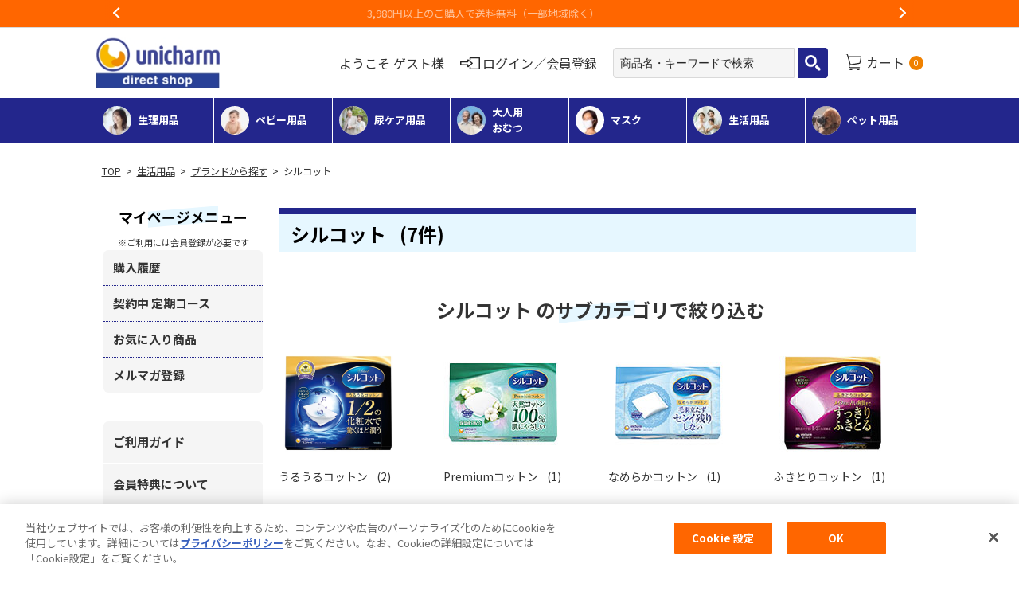

--- FILE ---
content_type: text/html; charset=UTF-8
request_url: https://www.d-unicharm.jp/product/catalog/n/30/t/category/ca/silcot_cotton/s/newer
body_size: 20437
content:
<!DOCTYPE html>
<html lang="ja">
<head>
<meta charset="UTF-8" />

<link rel='canonical' href='https://www.d-unicharm.jp/category/silcot_cotton' />

<title>シルコット コットン｜商品ブランドから探す｜生活用品｜【公式】ユニ・チャームダイレクトショップ</title>

<link rel="shortcut icon" type="image/x-icon" href="https://www.d-unicharm.jp/simages/favicon.ico?v5.7.2.u036_20260107022746" />



<link rel='stylesheet' type='text/css' href='https://www.d-unicharm.jp/simages/css/V0/theme/color/uni/theme.css?v5.7.2.u036_20260107022746' />
<link rel='stylesheet' type='text/css' href='https://www.d-unicharm.jp/simages/css/V0/theme/header/uni/theme.css?v5.7.2.u036_20260107022746' />
<link rel='stylesheet' type='text/css' href='https://www.d-unicharm.jp/simages/free_html_assets/css/index.css?v5.7.2.u036_20260107022746' />
<link rel='stylesheet' type='text/css' href='https://www.d-unicharm.jp/simages/u/css/poplink.css?v5.7.2.u036_20260107022746' />
<link rel='stylesheet' type='text/css' href='https://www.d-unicharm.jp/simages/u/css/qa.css?v5.7.2.u036_20260107022746' />
<link rel='stylesheet' type='text/css' href='https://www.d-unicharm.jp/simages/free_html_assets/d/normal-ft_btn.css?v5.7.2.u036_20260107022746' />
<link rel='stylesheet' type='text/css' href='https://www.d-unicharm.jp/simages/free_html_assets/d/ajd.css?v5.7.2.u036_20260107022746' />
<style>#ulccwidparent {display: none;}
.keigen_comment {display: none;}

#calendar td.rest{background-color:#FFDEE6}
#calendar td span.today{text-decoration:underline}


#review_area .h6{
margin-bottom: 0;
}
#review_area p {
margin-bottom: 0;
margin-top : 10px
}
#review_area .bt_myreview p {
     margin: 15px 0;
}


   @media screen and (max-width: 896px) {
    body.FA0112 .slider2-fa0112 {
       height: 480px;
       overflow: hidden;
     }
    body.FA0112 .slick-next {
         right: -6px;
     }
    body.FA0112 .slick-prev {
         left: -6px;
     }
   }


@media (max-width:896px){
::-webkit-full-page-media, :future, :root .variation_select_area 
label{padding:0 15px 0 0}/*for iOS*/
}


.imgicon.system.NO_CASH_ON_DELIVERY_ICON_CODE {display: none;}
</style>
<!-- sofybe clikIDタグ 20251117DNP更新 -->


<!-- sofybe clikIDタグ 20251117DNP更新 -->

<!-- sofybe orderIDタグ 20251117DNP更新 -->


<!-- sofybe orderIDタグ 20251117DNP更新 -->

<!-- ポップリンクタグ 202530301DNP 20250324DNP更新 -->

<!-- poplink -->
<script>
  var poplink3 = [
    {
      uid: "0d27e76e37984a33b268ee55966d07a5u",
      target: "#search_box", //検索窓のinputフォームに定義したID要素を記載
      suggestCount: 5,
      searchCount: 5,
      displayItemAny1:true,
      displayItemAny2:false,
      suggestAutoDisplay:true,
      suggestClickHook(keyword) {
        const kwd = encodeURIComponent(keyword);
        const url = `/product/catalog/kw/${kwd}/t/keyword/?q=${kwd}`;
        location.href = url;
        },
//    gaType: 'ga4',
      gaType: 'ga4_gtm',
      deviceType: 'pc011'
    },
    {
      uid: "0d27e76e37984a33b268ee55966d07a5u",
      target: "#search_box_sp", //検索窓のinputフォームに定義したID要素を記載
      suggestCount: 5,
      searchCount: 5,
      displayItemAny1:true,
      displayItemAny2:false,
      suggestAutoDisplay:true,
      suggestClickHook(keyword) {
        const kwd = encodeURIComponent(keyword);
        const url = `/product/catalog/kw/${kwd}/t/keyword/?q=${kwd}`;
        location.href = url;
        },
//    gaType: 'ga4',
      gaType: 'ga4_gtm',
      userStyleSheet: 'https://www.d-unicharm.jp/simages/free_html_assets/css/search_suggest.css',
      deviceType: 'spia'
    }
  ];

  (function() {
    var s = document.createElement("script");
    s.charset = "utf-8";
    s.src = "//poplink-f.probo.biz/pl3/poplink3.js";
    document.getElementsByTagName("head")[0].appendChild(s);
  })();
</script>
<style>.header_navi .poplink.pc011{font-size:13px;}</style>
<!-- END poplink -->

<!-- End ポップリンクタグ 20230301DNP  20250324DNP更新-->


<!-- 構造化データマークアップ（商品詳細ページ以外）20240425DNP -->
<!-- Google search result title -->
<script type="application/ld+json">
{
   "@context" : "https://schema.org",
   "@type" : "WebSite",
   "name" : "ユニ・チャーム ダイレクトショップ（公式通販サイト）",
   "url" : "https://www.d-unicharm.jp/"
}
</script>

<!-- END Google serch result title -->
<!-- END 構造化データマークアップ（商品詳細ページ以外）20240425DNP -->

<!-- 構造化データマークアップ（商品詳細ページのみ）20240425DNP -->
<!-- Google search result title -->

<!-- END Google serch result title -->
<!-- END 構造化データマークアップ（商品詳細ページのみ）20240425DNP -->

<!-- CustomerRingsタグ 20230512 DNP -->

<!-- PAC CRTag -->
<script src="https://asset.c-rings.net/script/cr_effectLog-v21a.min.js" type="text/javascript"></script>
<!-- End PAC CRTag -->

<!-- End CustomerRingsタグ 20230512 DNP -->

	<!-- Google Tag Manager -->
	<script>(function(w,d,s,l,i){w[l]=w[l]||[];w[l].push({'gtm.start':
	new Date().getTime(),event:'gtm.js'});var f=d.getElementsByTagName(s)[0],
	j=d.createElement(s),dl=l!='dataLayer'?'&l='+l:'';j.async=true;j.src=
	'https://www.googletagmanager.com/gtm.js?id='+i+dl;f.parentNode.insertBefore(j,f);
	})(window,document,'script','dataLayer','GTM-NLMX78W');</script>
	<!-- End Google Tag Manager -->

</head>
<body class="FA0106 ca-silcot_cotton" >
<!-- GTMタグ（全画面）20230509DNP -->

<!-- Google Tag Manager (noscript) -->
<noscript><iframe src="https://www.googletagmanager.com/ns.html?id=GTM-NLMX78W"
height="0" width="0" style="display:none;visibility:hidden"></iframe></noscript>
<!-- End Google Tag Manager (noscript) -->

<!-- End GTMタグ（全画面）20230509DNP -->

<!-- JAN情報出力（商品詳細ページのみ）20240408DNP -->



<!-- END JAN情報出力（商品詳細ページのみ）20240408DNP --><div id="wrapper">
<a id="to_top"></a>

	    <div id="header" class="clearfix">
        <div id="headerInner">

            <div class="clearfix">
                <!--head_message-->
                <div id="head_message">
                    <div id="head_messageinner">
                        <div class="P000_01">
							
<style>
  
        /* head_message */
 
        #head_message {
          background: #FF6600;
          height: auto !important;
          display: block !important;
          padding: 0 !important;
        }

        /* head_message_items */

        .head_message_items {
          align-items: center;
          display: flex;
          display: none;
        }
          .head_message_items__item {
            height: 100%;
          }
            .head_message_items__item a {
              box-sizing: border-box;
              color: #fff;
              display: block;
              font-size: 13px;
              height: 100%;
              line-height: 1.4;
              padding: 8px 20px;
              text-align: center;
              text-decoration: none;
              width: 100%;
              word-break: break-all;
              word-wrap: break-word;
            }
        @media screen and (max-width: 896px) {
          .head_message_items__items {}
            .head_message_items__item {}
              .head_message_items__item a {
                font-size: 14px;
                padding: 10px 20px;
              }
        }

        /* .head_message_items slick */

        .head_message_items.slick-initialized {
          display: block;
        }

        .head_message_items .slick-list {
          background: transparent !important;
          /* overflow: visible; */
        }

        .head_message_items .slick-track {
          align-items: center;
          background: transparent !important;
          display: flex;
        }

        .head_message_items .slick-arrow {
          appearance: none;
          border: none;
          background: transparent;
          cursor: pointer;
          height: 100%;
          overflow: hidden;
          margin: 0 !important;
          padding: 0;
          position: absolute;
          text-indent: 100%;
          top: 0;
          transform: none !important;
          width: 30px;
          white-space: nowrap;
          z-index: 2;
        }
          .head_message_items .slick-arrow::before {
            content: "";
            height: 8px;
            left: calc(50% - 3px);
            position: absolute;
            top: calc(50% - 6px);
            width: 8px;
          }
          .head_message_items .slick-prev::before {
            border-top: 2px solid #fff;
            border-right: 2px solid #fff;
            transform: rotate(225deg);
          }
          .head_message_items .slick-next::before {
            border-top: 2px solid #fff;
            border-right: 2px solid #fff;
            left: auto;
            right: calc(50% - 3px);
            transform: rotate(45deg);
          }
        .head_message_items .slick-prev {
          background: linear-gradient(to right,  rgba(255,102,0,1) 0%,rgba(255,102,0,0) 50%,rgba(255,102,0,0) 100%);
          left: -8px;
        }
        .head_message_items .slick-next {
          background: linear-gradient(to right,  rgba(255,102,0,0) 0%,rgba(255,102,0,0) 50%,rgba(255,102,0,1) 100%);
          right: -8px;
        }

        @media screen and (max-width: 896px) {
          .head_message_items .slick-arrow {

            height: 100%;
            top: 0;
            width: 20px;
          }
            .head_message_items .slick-arrow::before {
              height: 8px;
              left: calc(50% - 3px);
              top: calc(50% - 6px);
              width: 8px;
            }
            .head_message_items .slick-prev::before {
            }
            .head_message_items .slick-next::before {
              left: auto;
              right: calc(50% - 3px);
            }
          .head_message_items .slick-prev {
            background: none;
            left: 0;
          }
          .head_message_items .slick-next {
            background: none;
            right: 0;
          }
        }
      </style>

      <script type="text/javascript">
 
        document.addEventListener('DOMContentLoaded', function() {
          $('.js-slick_head_message_items').slick({
	    autoplay: true,
            autoplaySpeed: 3000,
            speed: 1000, 
　　  });
        });

      </script>

      <div class="head_message_items js-slick_head_message_items">
		<!--<div class="head_message_items__item"><a href="/REVIEW" target="_top">レビューキャンペーン実施中【8月31日まで！】</a></div>-->
        <!--
        
        <div class="head_message_items__item"><a href="https://www.d-unicharm.jp/member_benefits?utm_source=toppage_ticker&utm_medium=banner&utm_campaign=tickershinki">新規会員登録で初回送料無料クーポンプレゼント！</a></div>-->
		  
        <div class="head_message_items__item"><a href="https://www.d-unicharm.jp/news/25">お荷物のお届けに遅れが出ている地域がございます</a></div>
		  
        <div class="head_message_items__item"><a href="https://www.d-unicharm.jp/qa/detail/1/L3FhL2NhdGVnb3J5?utm_source=toppage_ticker&utm_medium=banner&utm_campaign=souryou">3,980円以上のご購入で送料無料（一部地域除く）</a></div>
		  
		<!-- 通常表示メッセージ -->
		<!-- 
        <div class="head_message_items__item"><a href="">テキストテキストテキストテキスト</a></div> -->
		
		<!-- ログイン後オンリー -->
		 <!-- 
         -->
		
		<!-- ログイン前オンリー -->
		  <!-- 
		<div class="head_message_items__item"><a href="">6ログイン前オンリー</a></div> -->
      </div>
                        </div><!--.P000_01 / -->
                    </div><!-- head_message_inner/-->
                </div><!--head_message/-->
            </div>

            <div class="header_navi clearfix">
                <div class="P000_02">
<div class='cms_area_margin clearfix'></div>
<div class='A02 area_code-P000_02 layout_type-0 '><a href='/' class='rollover_img'><img src='https://www.d-unicharm.jp/simages/u/image/logo/img-home-thumb-12-02.jpg?v5.7.2.u036_20260107022746' alt='ロゴ' /></a></div>
</div>
								            </div>

            <div id="head_contents_menu" class="clearfix">
                <div id="head_contents_inner">
                    <div class="P000_18"></div>
                </div>
            </div>

            <div id="header_message" class="clearfix">
                <div id="header_messageInner">
					
<header class="l-header-main">
	<div class="c-inner">
		<div class="l-header-main__cts">
			<h1 class="l-header-main__logo">
				<a href="/"><img src="https://www.d-unicharm.jp/simages/u/image/logo/img-home-thumb-12-02.jpg?v5.7.2.u036_20260107022746" alt="ユニ・チャーム ダイレクトショップ（公式通販サイト）"></a>
			</h1>
			<nav class="l-header-main__nav">
				<div class="l-header-main__nav-item">
					
											ようこそ ゲスト様
					
				</div>
									<div class="l-header-main__nav-item">
						<a class="l-header-main__nav-link" href="/login/index" title="ログイン／会員登録">
							<span class="c-icon_login">ログイン／会員登録</span>
						</a>
					</div>
				
				
				<div class="l-header-main__nav-item">
					<div id="head_search_area"><!-- legacy parts -->
						<form onsubmit="return false;">
							<input name="kw" type="text" class="search_box" id="search_box" placeholder="商品名・キーワードで検索" autocomplete="off" value="">
							<input name="bt_search" src="https://www.d-unicharm.jp/simages/css/V0/theme/color/default/images/icon_mushinegane.png?v5.7.2.u036_20260107022746" class="btn_search search_btn_kw" type="image">
						</form>
					</div>
				</div>
				<div class="l-header-main__nav-item dtsCartWidget">
					<a href="/cart" class="l-header-main__nav-link">
						<span class="c-icon_cart">
							カート
						</span>
						<div class="product_count c-product_count">0</div>
					</a>
				</div>
			</nav>
		</div>
	</div>
</header>

<nav class="l-header-nav">
	<div class="c-inner">
		<ul class="l-header-nav__list">
			<li class="l-header-nav__item">
				<a class="l-header-nav__anc" href="/sanitary">
					<div class="l-header-nav__icon">
						<img src="https://www.d-unicharm.jp/simages/index_image/nav_ic_1.jpg?v5.7.2.u036_20260107022746" alt="">
					</div>
					<div class="l-header-nav__txt">生理用品</div>
				</a>
			</li><!-- /1 -->
			<li class="l-header-nav__item">
				<a class="l-header-nav__anc" href="/baby">
					<div class="l-header-nav__icon">
						<img src="https://www.d-unicharm.jp/simages/index_image/nav_ic_2.jpg?v5.7.2.u036_20260107022746" alt="">
					</div>
					<div class="l-header-nav__txt">ベビー用品</div>
				</a>
			</li><!-- /2 -->
			<li class="l-header-nav__item">
				<a class="l-header-nav__anc" href="/urinary_care">
					<div class="l-header-nav__icon">
						<img src="https://www.d-unicharm.jp/simages/index_image/nav_ic_3.jpg?v5.7.2.u036_20260107022746" alt="">
					</div>
					<div class="l-header-nav__txt">尿ケア用品</div>
				</a>
			</li><!-- /3 -->
			<li class="l-header-nav__item">
				<a class="l-header-nav__anc" href="/nursing_care">
					<div class="l-header-nav__icon">
						<img src="https://www.d-unicharm.jp/simages/index_image/nav_ic_4.jpg?v5.7.2.u036_20260107022746" alt="">
					</div>
					<div class="l-header-nav__txt">大人用<br>おむつ</div>
				</a>
			</li><!-- /4 -->
			<li class="l-header-nav__item">
				<a class="l-header-nav__anc" href="/mask">
					<div class="l-header-nav__icon">
						<img src="https://www.d-unicharm.jp/simages/index_image/nav_ic_5.jpg?v5.7.2.u036_20260107022746" alt="">
					</div>
					<div class="l-header-nav__txt">マスク</div>
				</a>
			</li><!-- /5 -->
			<li class="l-header-nav__item">
				<a class="l-header-nav__anc" href="/living">
					<div class="l-header-nav__icon">
						<img src="https://www.d-unicharm.jp/simages/index_image/nav_ic_6.jpg?v5.7.2.u036_20260107022746" alt="">
					</div>
					<div class="l-header-nav__txt">生活用品</div>
				</a>
			</li><!-- /6 -->
			<li class="l-header-nav__item">
				<a class="l-header-nav__anc" href="/pet">
					<div class="l-header-nav__icon">
						<img src="https://www.d-unicharm.jp/simages/index_image/nav_ic_7.jpg?v5.7.2.u036_20260107022746" alt="">
					</div>
					<div class="l-header-nav__txt">ペット用品</div>
				</a>
			</li><!-- /7 -->
		</ul>
	</div>
</nav>

<div class="l-sp-header-wrap">
	<header class="l-sp-header">
		<a class="l-sp-header__logo" href="/">
			<img src="https://www.d-unicharm.jp/simages/u/image/logo/img-home-thumb-12-02.jpg?v5.7.2.u036_20260107022746" alt="nunicharm direct shop">
		</a>
		<ul class="l-sp-header__menu">
			<li class="l-sp-header__menu-item">
									<a href="/login/index" class="l-sp-header__menu-link">
						<span class="c-icon_login"></span>ログイン<br>会員登録
					</a>
				
				
			</li>
			<li class="l-sp-header__menu-item">
				<a href="/cart" class="l-sp-header__menu-link">
					<span class="c-icon_cart">
						<div class="product_count c-product_count">0</div>
					</span>
					カート
				</a>
			</li>
			<li>
				<div class="l-sp-header__humb jsi-humb">
					<div class="l-sp-header__humb-bar"></div>
					<span>メニュー</span>
				</div>
			</li>
		</ul>
	</header>
	<!-- legacy parts -->
	<div class="header_middle_wrap">
		<div class="header_middle l-header-mdl">
			<form onsubmit="return false;">
				<input name="kw" type="text" class="search_box input_kw" id="search_box_sp" placeholder="商品名・キーワードで検索" autocomplete="on" value=""><input name="bt_search" class="btn_search search_btn_kw" type="image" src="https://www.d-unicharm.jp/simages/css/V0/theme/color/default/images/icon_mushinegane.png?v5.7.2.u036_20260107022746">
			</form>
            <!--
			<div class="l-header-mdl__btn jsi-sp-header-lu">ラインナップを見る</div>
            -->
		</div>
	</div><!-- / legacy parts -->

	<div class="l-sp-header-lineup jsi-sp-header-lu__tgt">
		<ul class="l-sp-header-lineup__list">
			<li class="l-sp-header-lineup__item">
				<a class="l-sp-header-lineup__anc" href="/sanitary">
					<div class="l-sp-header-lineup__icon">
						<img src="https://www.d-unicharm.jp/simages/index_image/nav_ic_1.jpg?v5.7.2.u036_20260107022746" alt="">
					</div>
					<div class="l-sp-header-lineup__txt">生理用品</div>
				</a>
			</li><!-- /1 -->
			<li class="l-sp-header-lineup__item">
				<a class="l-sp-header-lineup__anc" href="/baby">
					<div class="l-sp-header-lineup__icon">
						<img src="https://www.d-unicharm.jp/simages/index_image/nav_ic_2.jpg?v5.7.2.u036_20260107022746" alt="">
					</div>
					<div class="l-sp-header-lineup__txt">ベビー用品</div>
				</a>
			</li><!-- /2 -->
			<li class="l-sp-header-lineup__item">
				<a class="l-sp-header-lineup__anc" href="/urinary_care">
					<div class="l-sp-header-lineup__icon">
						<img src="https://www.d-unicharm.jp/simages/index_image/nav_ic_3.jpg?v5.7.2.u036_20260107022746" alt="">
					</div>
					<div class="l-sp-header-lineup__txt">尿ケア用品</div>
				</a>
			</li><!-- /3 -->
			<li class="l-sp-header-lineup__item">
				<a class="l-sp-header-lineup__anc" href="/nursing_care">
					<div class="l-sp-header-lineup__icon">
						<img src="https://www.d-unicharm.jp/simages/index_image/nav_ic_4.jpg?v5.7.2.u036_20260107022746" alt="">
					</div>
					<div class="l-sp-header-lineup__txt">大人用おむつ</div>
				</a>
			</li><!-- /4 -->
			<li class="l-sp-header-lineup__item">
				<a class="l-sp-header-lineup__anc" href="/mask">
					<div class="l-sp-header-lineup__icon">
						<img src="https://www.d-unicharm.jp/simages/index_image/nav_ic_5.jpg?v5.7.2.u036_20260107022746" alt="">
					</div>
					<div class="l-sp-header-lineup__txt">マスク</div>
				</a>
			</li><!-- /5 -->
			<li class="l-sp-header-lineup__item">
				<a class="l-sp-header-lineup__anc" href="/living">
					<div class="l-sp-header-lineup__icon">
						<img src="https://www.d-unicharm.jp/simages/index_image/nav_ic_6.jpg?v5.7.2.u036_20260107022746" alt="">
					</div>
					<div class="l-sp-header-lineup__txt">生活用品</div>
				</a>
			</li><!-- /6 -->
			<li class="l-sp-header-lineup__item">
				<a class="l-sp-header-lineup__anc" href="/pet">
					<div class="l-sp-header-lineup__icon">
						<img src="https://www.d-unicharm.jp/simages/index_image/nav_ic_7.jpg?v5.7.2.u036_20260107022746" alt="">
					</div>
					<div class="l-sp-header-lineup__txt">ペット用品</div>
				</a>
			</li><!-- /7 -->
		</ul>
		<div class="l-sp-header-lineup__btn jsi-sp-header-lu">
			<span class="l-sp-header-lineup__btn-icon"></span>
			閉じる
		</div>
	</div>

	<nav class="l-sp-mega jsi-humb__tgt">
        <!--
		<h3 class="c-ttl-maker c-ttl-maker--sm">
			マイページメニュー
		</h3>
		<div class="l-sp-mega-user-menu__sub u-text-center u-mb-4">※ご利用には会員登録が必要です</div>
        -->
		
				<ul class="l-sp-mega-user-menu">
		
			<li class="l-sp-mega-user-menu__item">
				<a href="/mypage/orderhistory" class="l-sp-mega-user-menu__link">
					<div class="l-sp-mega-user-menu__main">購入履歴</div>
				</a>
			</li>
			<li class="l-sp-mega-user-menu__item">
				<a href="/mypage/regularpurchase" class="l-sp-mega-user-menu__link">
					<div class="l-sp-mega-user-menu__main">契約中 定期コース</div>
				</a>
			</li>
			<li class="l-sp-mega-user-menu__item">
				<a href="/mypage/favorite" class="l-sp-mega-user-menu__link">
					<div class="l-sp-mega-user-menu__main">お気に入り商品</div>
				</a>
			</li>
			<li class="l-sp-mega-user-menu__item">
				<a href="/mypage/mailmagazine" class="l-sp-mega-user-menu__link">
					<div class="l-sp-mega-user-menu__main">メルマガ登録</div>
				</a>
			</li>
			<!-- <li class="l-sp-mega-user-menu__item l-sp-mega-user-menu__item--wide">
				
									<a href="/login/index" class="l-sp-mega-user-menu__link">
						<div class="l-sp-mega-user-menu__main">ログイン</div>
					</a>
				
			</li> -->
		
				</ul>
		<!-- /一応切り分け -->

		<ul class="l-sp-mega-lineup">
			<li class="l-sp-mega-lineup__item jsi-accordion">
				<div class="l-sp-mega-lineup__head jsi-accordion__head">
					<div class="l-sp-mega-lineup__head-txt">生理用品</div>
				</div>
				<ul class="l-sp-mega-lineup__child jsi-accordion">
					<li class="l-sp-mega-lineup__child-item">
						<a href="/sanitary" class="l-sp-mega-lineup__child-head">カテゴリから探す</a>
						<ul class="l-sp-mega-lineup__grandchild">
							<li class="l-sp-mega-lineup__grandchild-item">
								<a href="/category/sanitary01_01" class="l-sp-mega-lineup__grandchild-link">
									オーガニックシリーズ
								</a>
							</li>
							<li class="l-sp-mega-lineup__grandchild-item">
								<a href="/category/sanitary01_02" class="l-sp-mega-lineup__grandchild-link">
									ナプキン
								</a>
							</li>
							<li class="l-sp-mega-lineup__grandchild-item">
								<a href="/category/sanitary01_03" class="l-sp-mega-lineup__grandchild-link">
									ショーツ型ナプキン
								</a>
							</li>
							<li class="l-sp-mega-lineup__grandchild-item">
								<a href="/category/sanitary01_04" class="l-sp-mega-lineup__grandchild-link">
									ピース（からだにはさむ）
								</a>
							</li>
							<li class="l-sp-mega-lineup__grandchild-item">
								<a href="/category/sanitary01_05" class="l-sp-mega-lineup__grandchild-link">
									タンポン
								</a>
							</li>
							<li class="l-sp-mega-lineup__grandchild-item">
								<a href="/category/sanitary01_06" class="l-sp-mega-lineup__grandchild-link">
									月経カップ
								</a>
							</li>
							<li class="l-sp-mega-lineup__grandchild-item">
								<a href="/category/sanitary01_07" class="l-sp-mega-lineup__grandchild-link">
									ショーツ
								</a>
							</li>
							<li class="l-sp-mega-lineup__grandchild-item">
								<a href="/category/sanitary01_08" class="l-sp-mega-lineup__grandchild-link">
									おりものシート
								</a>
							</li>
							<li class="l-sp-mega-lineup__grandchild-item">
								<a href="/category/sanitary01_09" class="l-sp-mega-lineup__grandchild-link">
									ケア用品
								</a>
							</li>
						</ul>
					</li>
					<li class="l-sp-mega-lineup__child-item">
						<a href="/category/sanitary02" class="l-sp-mega-lineup__child-head">ブランドから探す</a>
						<ul class="l-sp-mega-lineup__grandchild">
							<li class="l-sp-mega-lineup__grandchild-item">
								<a href="/category/organic" class="l-sp-mega-lineup__grandchild-link">
									はだおもいオーガニック
								</a>
							</li>
							<li class="l-sp-mega-lineup__grandchild-item">
								<a href="/category/hadaomoi" class="l-sp-mega-lineup__grandchild-link">
									はだおもい
								</a>
							</li>
							<li class="l-sp-mega-lineup__grandchild-item">
								<a href="/category/sports" class="l-sp-mega-lineup__grandchild-link">
									SPORTS
								</a>
							</li>
							<li class="l-sp-mega-lineup__grandchild-item">
								<a href="/category/tyo-jukusui" class="l-sp-mega-lineup__grandchild-link">
									超熟睡
								</a>
							</li>
							<li class="l-sp-mega-lineup__grandchild-item">
								<a href="/category/bodyfit" class="l-sp-mega-lineup__grandchild-link">
									ボディフィット
								</a>
							</li>
							<li class="l-sp-mega-lineup__grandchild-item">
								<a href="/category/center-in" class="l-sp-mega-lineup__grandchild-link">
									センターイン
								</a>
							</li>
							<li class="l-sp-mega-lineup__grandchild-item">
								<a href="/category/syncrofit" class="l-sp-mega-lineup__grandchild-link">
									シンクロフィット
								</a>
							</li>
							<li class="l-sp-mega-lineup__grandchild-item">
								<a href="/category/deliwet" class="l-sp-mega-lineup__grandchild-link">
									デリケートウェットシート
								</a>
							</li>
							<li class="l-sp-mega-lineup__grandchild-item">
								<a href="/category/softtampon" class="l-sp-mega-lineup__grandchild-link">
									ソフトタンポン
								</a>
							</li>
							<li class="l-sp-mega-lineup__grandchild-item">
								<a href="/category/compacttampon" class="l-sp-mega-lineup__grandchild-link">
									コンパクトタンポン
								</a>
							</li>
							<li class="l-sp-mega-lineup__grandchild-item">
								<a href="/category/eldy" class="l-sp-mega-lineup__grandchild-link">
									エルディ
								</a>
							</li>
							<li class="l-sp-mega-lineup__grandchild-item">
								<a href="/category/kiyora" class="l-sp-mega-lineup__grandchild-link">
									Kiyora
								</a>
							</li>
							<li class="l-sp-mega-lineup__grandchild-item">
								<a href="/category/kiyora_luxury" class="l-sp-mega-lineup__grandchild-link">
									贅沢吸収
								</a>
							</li>
							<li class="l-sp-mega-lineup__grandchild-item">
								<a href="/category/fuwagokochi" class="l-sp-mega-lineup__grandchild-link">
									ふわごこち
								</a>
							</li>
							<li class="l-sp-mega-lineup__grandchild-item">
								<a href="/category/liner" class="l-sp-mega-lineup__grandchild-link">
									はだおもいライナー
								</a>
							</li>
							<li class="l-sp-mega-lineup__grandchild-item">
								<a href="/category/shorts" class="l-sp-mega-lineup__grandchild-link">
									極ぴたフィット
								</a>
							</li>
						</ul>
					</li>
					<li class="l-sp-mega-lineup__child-item">
						<a href="/category/sanitary03" class="l-sp-mega-lineup__child-head">用途・お悩みから探す</a>
						<ul class="l-sp-mega-lineup__grandchild">
							<li class="l-sp-mega-lineup__grandchild-item">
								<a href="/category/sanitary03_01" class="l-sp-mega-lineup__grandchild-link">
									肌トラブルが気になる
								</a>
							</li>
							<li class="l-sp-mega-lineup__grandchild-item">
								<a href="/category/sanitary03_02" class="l-sp-mega-lineup__grandchild-link">
									モレトラブルが気になる
								</a>
							</li>
							<li class="l-sp-mega-lineup__grandchild-item">
								<a href="/category/sanitary03_03" class="l-sp-mega-lineup__grandchild-link">
									肌・モレトラブル両方気になる
								</a>
							</li>
							<li class="l-sp-mega-lineup__grandchild-item">
								<a href="/category/sanitary03_04" class="l-sp-mega-lineup__grandchild-link">
									デザインがかわいいものがほしい
								</a>
							</li>
							<li class="l-sp-mega-lineup__grandchild-item">
								<a href="/category/sanitary03_05" class="l-sp-mega-lineup__grandchild-link">
									娘さんに最適なものを探したい
								</a>
							</li>
							<li class="l-sp-mega-lineup__grandchild-item">
								<a href="/category/sanitary03_06" class="l-sp-mega-lineup__grandchild-link">
									生理日以外の下着汚れが気になる
								</a>
							</li>
						</ul>
					</li>
				</ul>
			</li><!-- 1 生理用品 -->
			<li class="l-sp-mega-lineup__item jsi-accordion">
				<div class="l-sp-mega-lineup__head jsi-accordion__head">
					<div class="l-sp-mega-lineup__head-txt">ベビー用品</div>
				</div>
				<ul class="l-sp-mega-lineup__child jsi-accordion">
					<li class="l-sp-mega-lineup__child-item">
						<a href="/baby#genre" class="l-sp-mega-lineup__child-head">カテゴリから探す</a>
						<ul class="l-sp-mega-lineup__grandchild">
							<li class="l-sp-mega-lineup__grandchild-item">
								<a href="/category/baby01_tape" class="l-sp-mega-lineup__grandchild-link">
									テープタイプ
								</a>
							</li>
							<li class="l-sp-mega-lineup__grandchild-item">
								<a href="/category/baby01_pants" class="l-sp-mega-lineup__grandchild-link">
									パンツタイプ
								</a>
							</li>
							<li class="l-sp-mega-lineup__grandchild-item">
								<a href="/category/baby01_toilet" class="l-sp-mega-lineup__grandchild-link">
									トレーニング用紙おむつ
								</a>
							</li>
							<li class="l-sp-mega-lineup__grandchild-item">
								<a href="/category/baby01_night" class="l-sp-mega-lineup__grandchild-link">
									夜用紙おむつ
								</a>
							</li>
							<li class="l-sp-mega-lineup__grandchild-item">
								<a href="/category/baby01_wipes" class="l-sp-mega-lineup__grandchild-link">
									おしりふき・ウェットティッシュ
								</a>
							</li>
							<li class="l-sp-mega-lineup__grandchild-item">
								<a href="/category/baby01_shower" class="l-sp-mega-lineup__grandchild-link">
									おしりキレイシャワー
								</a>
							</li>
							<li class="l-sp-mega-lineup__grandchild-item">
								<a href="/category/baby01_mom" class="l-sp-mega-lineup__grandchild-link">
									母乳パッド・産褥パッド
								</a>
							</li>
							<li class="l-sp-mega-lineup__grandchild-item">
								<a href="/category/baby01_water" class="l-sp-mega-lineup__grandchild-link">
									水遊び用紙おむつ
								</a>
							</li>
						</ul>
					</li>
					<li class="l-sp-mega-lineup__child-item">
						<a href="/category/baby02" class="l-sp-mega-lineup__child-head">ブランドから探す</a>
						<ul class="l-sp-mega-lineup__grandchild">
							<li class="l-sp-mega-lineup__grandchild-item">
								<a href="/category/moony" class="l-sp-mega-lineup__grandchild-link">
									ムーニー
								</a>
							</li>
							<li class="l-sp-mega-lineup__grandchild-item">
								<a href="/category/mamypoko" class="l-sp-mega-lineup__grandchild-link">
									マミーポコ
								</a>
							</li>
							<li class="l-sp-mega-lineup__grandchild-item">
								<a href="/category/trepanman" class="l-sp-mega-lineup__grandchild-link">
									トレパンマン
								</a>
							</li>
							<li class="l-sp-mega-lineup__grandchild-item">
								<a href="/category/oyasumiman" class="l-sp-mega-lineup__grandchild-link">
									オヤスミマン
								</a>
							</li>
						</ul>
					</li>
					<li class="l-sp-mega-lineup__child-item">
						<a href="/category/baby03" class="l-sp-mega-lineup__child-head">用途・お悩みから探す</a>
						<ul class="l-sp-mega-lineup__grandchild">
							<li class="l-sp-mega-lineup__grandchild-item">
								<a href="/category/baby03_01" class="l-sp-mega-lineup__grandchild-link">
									お肌にあんしんな素材を選びたい
								</a>
							</li>
							<li class="l-sp-mega-lineup__grandchild-item">
								<a href="/category/baby03_02" class="l-sp-mega-lineup__grandchild-link">
									ゆるうんちモレを防ぎたい
								</a>
							</li>
							<li class="l-sp-mega-lineup__grandchild-item">
								<a href="/category/baby03_03" class="l-sp-mega-lineup__grandchild-link">
									コスパのいいものがいい
								</a>
							</li>
							<li class="l-sp-mega-lineup__grandchild-item">
								<a href="/category/baby03_04" class="l-sp-mega-lineup__grandchild-link">
									おねしょ対策をしたい
								</a>
							</li>
							<li class="l-sp-mega-lineup__grandchild-item">
								<a href="/category/baby03_05" class="l-sp-mega-lineup__grandchild-link">
									トイトレを始めたい
								</a>
							</li>
							<li class="l-sp-mega-lineup__grandchild-item">
								<a href="/category/baby03_06" class="l-sp-mega-lineup__grandchild-link">
									水遊び（プール・海・川など）で使えるおむつが欲しい
								</a>
							</li>
						</ul>
					</li>
				</ul>
			</li><!-- 2 ベビー用品 -->
			<li class="l-sp-mega-lineup__item jsi-accordion">
				<div class="l-sp-mega-lineup__head jsi-accordion__head">
					<div class="l-sp-mega-lineup__head-txt">尿ケア用品</div>
				</div>
				<ul class="l-sp-mega-lineup__child jsi-accordion">
					<li class="l-sp-mega-lineup__child-item">
						<a href="/urinary_care#cate" class="l-sp-mega-lineup__child-head">カテゴリから探す</a>
						<ul class="l-sp-mega-lineup__grandchild">
							<li class="l-sp-mega-lineup__grandchild-item">
								<a href="/category/uc01_woman" class="l-sp-mega-lineup__grandchild-link">
									尿ケア専用品-女性用-
								</a>
							</li>
							<li class="l-sp-mega-lineup__grandchild-item">
								<a href="/category/uc01_man" class="l-sp-mega-lineup__grandchild-link">
									尿ケア専用品-男性用-
								</a>
							</li>
							<li class="l-sp-mega-lineup__grandchild-item">
								<a href="/category/uc01_stool" class="l-sp-mega-lineup__grandchild-link">
									便漏れパッド
								</a>
							</li>
						</ul>
					</li>
					<li class="l-sp-mega-lineup__child-item">
						<a href="/category/uc02" class="l-sp-mega-lineup__child-head">ブランドから探す</a>
						<ul class="l-sp-mega-lineup__grandchild">
							<li class="l-sp-mega-lineup__grandchild-item">
								<a href="/category/charmnap" class="l-sp-mega-lineup__grandchild-link">
									チャームナップ
								</a>
							</li>
							<li class="l-sp-mega-lineup__grandchild-item">
								<a href="/category/lifree" class="l-sp-mega-lineup__grandchild-link">
									さわやかパッド
								</a>
							</li>
							<li class="l-sp-mega-lineup__grandchild-item">
								<a href="/category/stylepants" class="l-sp-mega-lineup__grandchild-link">
									すっきりスタイルパンツ
								</a>
							</li>
							<li class="l-sp-mega-lineup__grandchild-item">
								<a href="/category/anshinpad" class="l-sp-mega-lineup__grandchild-link">
									いつもの下着で安心パッド
								</a>
							</li>
							<li class="l-sp-mega-lineup__grandchild-item">
								<a href="/category/lifreeman02" class="l-sp-mega-lineup__grandchild-link">
									ライフリー さわやかシート 男性用
								</a>
							</li>
							<li class="l-sp-mega-lineup__grandchild-item">
								<a href="/category/lifreeman01" class="l-sp-mega-lineup__grandchild-link">
									ライフリー さわやかパッド 男性用
								</a>
							</li>
						</ul>
					</li>
					<li class="l-sp-mega-lineup__child-item">
						<a href="/urinary_care#nayami" class="l-sp-mega-lineup__child-head">お悩みから探す</a>
						<ul class="l-sp-mega-lineup__grandchild">
							<li class="l-sp-mega-lineup__grandchild-item">
								<a href="/category/uc03_01" class="l-sp-mega-lineup__grandchild-link">
									下着が少し湿る
								</a>
							</li>
							<li class="l-sp-mega-lineup__grandchild-item">
								<a href="/category/uc03_02" class="l-sp-mega-lineup__grandchild-link">
									下着がある程度湿る
								</a>
							</li>
							<li class="l-sp-mega-lineup__grandchild-item">
								<a href="/category/uc03_03" class="l-sp-mega-lineup__grandchild-link">
									肌のかぶれかゆみが気になる
								</a>
							</li>
							<li class="l-sp-mega-lineup__grandchild-item">
								<a href="/category/uc03_04" class="l-sp-mega-lineup__grandchild-link">
									肌への刺激が気になる
								</a>
							</li>
							<li class="l-sp-mega-lineup__grandchild-item">
								<a href="/category/uc03_05" class="l-sp-mega-lineup__grandchild-link">
									ニオイが気になる
								</a>
							</li>
							<li class="l-sp-mega-lineup__grandchild-item">
								<a href="/category/uc03_06" class="l-sp-mega-lineup__grandchild-link">
									つけている違和感が気になる
								</a>
							</li>
							<li class="l-sp-mega-lineup__grandchild-item">
								<a href="/category/uc03_07" class="l-sp-mega-lineup__grandchild-link">
									ズレ・ヨレが気になる
								</a>
							</li>
						</ul>
					</li>
				</ul>
			</li><!-- 3 尿ケア用品 -->
			<li class="l-sp-mega-lineup__item jsi-accordion">
				<div class="l-sp-mega-lineup__head jsi-accordion__head">
					<div class="l-sp-mega-lineup__head-txt">大人用おむつ</div>
				</div>
				<ul class="l-sp-mega-lineup__child jsi-accordion">
					<li class="l-sp-mega-lineup__child-item">
						<a href="/nursing_care#cate" class="l-sp-mega-lineup__child-head">カテゴリから探す</a>
						<ul class="l-sp-mega-lineup__grandchild">
							<li class="l-sp-mega-lineup__grandchild-item">
								<a href="/category/nc01_01" class="l-sp-mega-lineup__grandchild-link">
									パンツタイプ
								</a>
							</li>
							<li class="l-sp-mega-lineup__grandchild-item">
								<a href="/category/nc01_02" class="l-sp-mega-lineup__grandchild-link">
									パンツタイプ用 パッド
								</a>
							</li>
							<li class="l-sp-mega-lineup__grandchild-item">
								<a href="/category/nc01_03" class="l-sp-mega-lineup__grandchild-link">
									テープ止めタイプ
								</a>
							</li>
							<li class="l-sp-mega-lineup__grandchild-item">
								<a href="/category/nc01_04" class="l-sp-mega-lineup__grandchild-link">
									テープ止めタイプ用 パッド
								</a>
							</li>
							<li class="l-sp-mega-lineup__grandchild-item">
								<a href="/category/nc01_05" class="l-sp-mega-lineup__grandchild-link">
									大人用ケア用品
								</a>
							</li>
						</ul>
					</li>
					<li class="l-sp-mega-lineup__child-item">
						<a href="/category/nc02" class="l-sp-mega-lineup__child-head">お身体の状態から探す</a>
						<ul class="l-sp-mega-lineup__grandchild">
							<li class="l-sp-mega-lineup__grandchild-item">
								<a href="/category/nc02_01" class="l-sp-mega-lineup__grandchild-link">
									一人で外出できる方
								</a>
							</li>
							<li class="l-sp-mega-lineup__grandchild-item">
								<a href="/category/nc02_02" class="l-sp-mega-lineup__grandchild-link">
									一人で歩ける方
								</a>
							</li>
							<li class="l-sp-mega-lineup__grandchild-item">
								<a href="/category/nc02_03" class="l-sp-mega-lineup__grandchild-link">
									介助があれば歩ける方
								</a>
							</li>
							<li class="l-sp-mega-lineup__grandchild-item">
								<a href="/category/nc02_04" class="l-sp-mega-lineup__grandchild-link">
									おむつ交換の際に支えで立てる方
								</a>
							</li>
							<li class="l-sp-mega-lineup__grandchild-item">
								<a href="/category/nc02_05" class="l-sp-mega-lineup__grandchild-link">
									介助で車いすに乗れる・座れる方
								</a>
							</li>
							<li class="l-sp-mega-lineup__grandchild-item">
								<a href="/category/nc02_06" class="l-sp-mega-lineup__grandchild-link">
									寝て過ごすことが多い方
								</a>
							</li>
						</ul>
					</li>
				</ul>
			</li><!-- 4 大人用おむつ-->
			<li class="l-sp-mega-lineup__item jsi-accordion">
				<div class="l-sp-mega-lineup__head jsi-accordion__head">
					<div class="l-sp-mega-lineup__head-txt">マスク</div>
				</div>
				<ul class="l-sp-mega-lineup__child jsi-accordion">
					<li class="l-sp-mega-lineup__child-item">
						<a href="/mask#anc-1" class="l-sp-mega-lineup__child-head">カテゴリから探す</a>
						<ul class="l-sp-mega-lineup__grandchild">
							<li class="l-sp-mega-lineup__grandchild-item">
								<a href="/category/mask01_01" class="l-sp-mega-lineup__grandchild-link">
									プリーツタイプ
								</a>
							</li>
							<li class="l-sp-mega-lineup__grandchild-item">
								<a href="/category/mask01_02" class="l-sp-mega-lineup__grandchild-link">
									立体タイプ
								</a>
							</li>
							<li class="l-sp-mega-lineup__grandchild-item">
								<a href="/category/mask01_03" class="l-sp-mega-lineup__grandchild-link">
									こども用
								</a>
							</li>
							<li class="l-sp-mega-lineup__grandchild-item">
								<a href="/category/mask01_04" class="l-sp-mega-lineup__grandchild-link">
									透明タイプ
								</a>
							</li>
						</ul>
					</li>
					<li class="l-sp-mega-lineup__child-item">
						<a href="/category/mask02" class="l-sp-mega-lineup__child-head">ブランドから探す</a>
						<ul class="l-sp-mega-lineup__grandchild">
							<li class="l-sp-mega-lineup__grandchild-item">
								<a href="/category/kaiteki" class="l-sp-mega-lineup__grandchild-link">
									超快適マスク 
								</a>
							</li>
							<li class="l-sp-mega-lineup__grandchild-item">
								<a href="/category/rittai" class="l-sp-mega-lineup__grandchild-link">
									超立体マスク
								</a>
							</li>
							<li class="l-sp-mega-lineup__grandchild-item">
								<a href="/category/transparent" class="l-sp-mega-lineup__grandchild-link">
									顔がみえマスク
								</a>
							</li>
						</ul>
					</li>
					<li class="l-sp-mega-lineup__child-item">
						<a href="/category/mask03" class="l-sp-mega-lineup__child-head">用途から探す</a>
						<ul class="l-sp-mega-lineup__grandchild">
							<li class="l-sp-mega-lineup__grandchild-item">
								<a href="/category/mask03_01" class="l-sp-mega-lineup__grandchild-link">
									耳が痛くなりたくない！快適重視の方
								</a>
							</li>
							<li class="l-sp-mega-lineup__grandchild-item">
								<a href="/category/mask03_02" class="l-sp-mega-lineup__grandchild-link">
									マスクのムレが気になる！ムレ軽減重視の方
								</a>
							</li>
							<li class="l-sp-mega-lineup__grandchild-item">
								<a href="/category/mask03_03" class="l-sp-mega-lineup__grandchild-link">
									しっかりガード！遮断性重視の方
								</a>
							</li>
							<li class="l-sp-mega-lineup__grandchild-item">
								<a href="/category/mask03_04" class="l-sp-mega-lineup__grandchild-link">
									やさしい肌ざわりを求める方
								</a>
							</li>
							<li class="l-sp-mega-lineup__grandchild-item">
								<a href="/category/mask03_05" class="l-sp-mega-lineup__grandchild-link">
									付けたときの見た目にもこだわりたい方
								</a>
							</li>
							<li class="l-sp-mega-lineup__grandchild-item">
								<a href="/category/mask03_06" class="l-sp-mega-lineup__grandchild-link">
									メイクがくずれるのを防ぎたい方
								</a>
							</li>
							<li class="l-sp-mega-lineup__grandchild-item">
								<a href="/category/mask03_07" class="l-sp-mega-lineup__grandchild-link">
									お子様にしっかり予防させたい方
								</a>
							</li>
						</ul>
					</li>
				</ul>
			</li><!-- 5 マスク -->
			<li class="l-sp-mega-lineup__item jsi-accordion">
				<div class="l-sp-mega-lineup__head jsi-accordion__head">
					<div class="l-sp-mega-lineup__head-txt">生活用品</div>
				</div>
				<ul class="l-sp-mega-lineup__child jsi-accordion">
					<li class="l-sp-mega-lineup__child-item">
						<a href="/living#genre" class="l-sp-mega-lineup__child-head">カテゴリから探す</a>
						<ul class="l-sp-mega-lineup__grandchild">
							<li class="l-sp-mega-lineup__grandchild-item">
								<a href="/category/living01_sheet" class="l-sp-mega-lineup__grandchild-link">
									シートクリーナー（掃除用品）
								</a>
							</li>
							<li class="l-sp-mega-lineup__grandchild-item">
								<a href="/category/living01_wet" class="l-sp-mega-lineup__grandchild-link">
									ウェットティッシュ
								</a>
							</li>
							<li class="l-sp-mega-lineup__grandchild-item">
								<a href="/category/living01_facetowel" class="l-sp-mega-lineup__grandchild-link">
									フェイシャルタオル
								</a>
							</li>
							<li class="l-sp-mega-lineup__grandchild-item">
								<a href="/category/living01_cotton" class="l-sp-mega-lineup__grandchild-link">
									化粧用コットン
								</a>
							</li>
							<li class="l-sp-mega-lineup__grandchild-item">
								<a href="/category/living01_cook" class="l-sp-mega-lineup__grandchild-link">
									クッキングペーパー
								</a>
							</li>
						</ul>
					</li>
					<li class="l-sp-mega-lineup__child-item">
						<a href="/category/living02" class="l-sp-mega-lineup__child-head">ブランドから探す</a>
						<ul class="l-sp-mega-lineup__grandchild">
							<li class="l-sp-mega-lineup__grandchild-item">
								<a href="/category/wave" class="l-sp-mega-lineup__grandchild-link">
									ウェーブ
								</a>
							</li>
							<li class="l-sp-mega-lineup__grandchild-item">
								<a href="/category/silcot_wet" class="l-sp-mega-lineup__grandchild-link">
									シルコット ウェットティッシュ
								</a>
							</li>
							<li class="l-sp-mega-lineup__grandchild-item">
								<a href="/category/silcot_cotton" class="l-sp-mega-lineup__grandchild-link">
									シルコット コットン
								</a>
							</li>
							<li class="l-sp-mega-lineup__grandchild-item">
								<a href="/category/silcot_facetowel" class="l-sp-mega-lineup__grandchild-link">
									シルコット フェイシャルタオル
								</a>
							</li>
							<li class="l-sp-mega-lineup__grandchild-item">
								<a href="/category/cookup" class="l-sp-mega-lineup__grandchild-link">
									クックアップ
								</a>
							</li>
						</ul>
					</li>
				</ul>
			</li><!-- 6 生活用品 -->
			<li class="l-sp-mega-lineup__item jsi-accordion">
				<div class="l-sp-mega-lineup__head jsi-accordion__head">
					<div class="l-sp-mega-lineup__head-txt">ペット用品</div>
				</div>
				<ul class="l-sp-mega-lineup__child jsi-accordion">
					<li class="l-sp-mega-lineup__child-item">
						<a href="/pet" class="l-sp-mega-lineup__child-head">カテゴリから探す</a>
						<ul class="l-sp-mega-lineup__grandchild">
							<li class="l-sp-mega-lineup__grandchild-item">
								<a href="/category/pet01_dogfood" class="l-sp-mega-lineup__grandchild-link">
									犬 - フード
								</a>
							</li>
							<li class="l-sp-mega-lineup__grandchild-item">
								<a href="/category/pet01_dogside" class="l-sp-mega-lineup__grandchild-link">
									犬 - 副食
								</a>
							</li>
							<li class="l-sp-mega-lineup__grandchild-item">
								<a href="/category/pet01_dogtoilet" class="l-sp-mega-lineup__grandchild-link">
									犬 - トイレタリー
								</a>
							</li>
							<li class="l-sp-mega-lineup__grandchild-item">
								<a href="/category/pet01_catfood" class="l-sp-mega-lineup__grandchild-link">
									猫 - フード
								</a>
							</li>
							<li class="l-sp-mega-lineup__grandchild-item">
								<a href="/category/pet01_catside" class="l-sp-mega-lineup__grandchild-link">
									猫 - 副食
								</a>
							</li>
							<li class="l-sp-mega-lineup__grandchild-item">
								<a href="/category/pet01_cattoilet" class="l-sp-mega-lineup__grandchild-link">
									猫 - トイレタリー
								</a>
							</li>
							<li class="l-sp-mega-lineup__grandchild-item">
								<a href="/category/pet01_care" class="l-sp-mega-lineup__grandchild-link">
									清潔ケア
								</a>
							</li>
						</ul>
					</li>
					<li class="l-sp-mega-lineup__child-item">
						<a href="/category/pet02" class="l-sp-mega-lineup__child-head">ブランドから探す</a>
						<ul class="l-sp-mega-lineup__grandchild">
							<li class="l-sp-mega-lineup__grandchild-item">
								<a href="/category/gran-deli" class="l-sp-mega-lineup__grandchild-link">
									グラン・デリ
								</a>
							</li>
							<li class="l-sp-mega-lineup__grandchild-item">
								<a href="/category/gran-deli-frecious" class="l-sp-mega-lineup__grandchild-link">
									グラン・デリ Frecious
								</a>
							</li>
							<li class="l-sp-mega-lineup__grandchild-item">
								<a href="/category/bestbalance" class="l-sp-mega-lineup__grandchild-link">
									ベストバランス
								</a>
							</li>
							<!-- <li class="l-sp-mega-lineup__grandchild-item">
								<a href="/category/aiken" class="l-sp-mega-lineup__grandchild-link">
									愛犬元気
								</a>
							</li> -->
							<li class="l-sp-mega-lineup__grandchild-item">
								<a href="/category/ginsara" class="l-sp-mega-lineup__grandchild-link">
									銀のさら
								</a>
							</li>
							<li class="l-sp-mega-lineup__grandchild-item">
								<a href="/category/deoclean" class="l-sp-mega-lineup__grandchild-link">
									デオクリーン
								</a>
							</li>
							<li class="l-sp-mega-lineup__grandchild-item">
								<a href="/category/manner-wear" class="l-sp-mega-lineup__grandchild-link">
									マナーウェア
								</a>
							</li>
							<li class="l-sp-mega-lineup__grandchild-item">
								<a href="/category/deosheet" class="l-sp-mega-lineup__grandchild-link">
									デオシート
								</a>
							</li>
							<li class="l-sp-mega-lineup__grandchild-item">
								<a href="/category/ginnospoon" class="l-sp-mega-lineup__grandchild-link">
									銀のスプーン
								</a>
							</li>
							<li class="l-sp-mega-lineup__grandchild-item">
								<a href="/category/ginnospoon-3star" class="l-sp-mega-lineup__grandchild-link">
									銀のスプーン 三ツ星グルメ
								</a>
							</li>
							<li class="l-sp-mega-lineup__grandchild-item">
								<a href="/category/allwell" class="l-sp-mega-lineup__grandchild-link">
									ALLWell（オールウェル）
								</a>
							</li>
							<li class="l-sp-mega-lineup__grandchild-item">
								<a href="/category/Physicalife" class="l-sp-mega-lineup__grandchild-link">
									Physicalife
								</a>
							</li>
							<!-- <li class="l-sp-mega-lineup__grandchild-item">
								<a href="/category/nekogenki" class="l-sp-mega-lineup__grandchild-link">
									ねこ元気
								</a>
							</li> -->
							<li class="l-sp-mega-lineup__grandchild-item">
								<a href="/category/deotoilet" class="l-sp-mega-lineup__grandchild-link">
									デオトイレ
								</a>
							</li>
							<li class="l-sp-mega-lineup__grandchild-item">
								<a href="/category/deosand" class="l-sp-mega-lineup__grandchild-link">
									デオサンド
								</a>
							</li>
							<li class="l-sp-mega-lineup__grandchild-item">
								<a href="/category/shoshubeads" class="l-sp-mega-lineup__grandchild-link">
									猫トイレまくだけ消臭ビーズ
								</a>
							</li>
						</ul>
					</li>
					<li class="l-sp-mega-lineup__child-item">
						<a href="/category/pet03" class="l-sp-mega-lineup__child-head">機能別で探す</a>
						<ul class="l-sp-mega-lineup__grandchild">
							<li class="l-sp-mega-lineup__grandchild-item">
								<a href="/category/pet03_dogfunction" class="l-sp-mega-lineup__grandchild-link">
									犬フード：機能別
								</a>
							</li>
							<li class="l-sp-mega-lineup__grandchild-item">
								<a href="/category/pet03_dogage" class="l-sp-mega-lineup__grandchild-link">
									犬フード：年齢別
								</a>
							</li>
							<li class="l-sp-mega-lineup__grandchild-item">
								<a href="/category/pet03_dogbreed" class="l-sp-mega-lineup__grandchild-link">
									犬フード：犬種別
								</a>
							</li>
							<li class="l-sp-mega-lineup__grandchild-item">
								<a href="/category/pet03_catfunction" class="l-sp-mega-lineup__grandchild-link">
									猫フード：機能別
								</a>
							</li>
							<li class="l-sp-mega-lineup__grandchild-item">
								<a href="/category/pet03_catage" class="l-sp-mega-lineup__grandchild-link">
									猫フード：年齢別
								</a>
							</li>
							<li class="l-sp-mega-lineup__grandchild-item">
								<a href="/category/pet03_catmulti" class="l-sp-mega-lineup__grandchild-link">
									猫フード：複数猫
								</a>
							</li>
							<li class="l-sp-mega-lineup__grandchild-item">
								<a href="/category/pet03_cattoilet" class="l-sp-mega-lineup__grandchild-link">
									猫トイレタリー：複数猫
								</a>
							</li>
						</ul>
					</li>
				</ul>
			</li><!-- 7 ペット用品 -->
		</ul>

		<ul class="l-sp-mega-guide-menu">

			<li class="l-sp-mega-guide-menu__item">
				<a href="/guide" class="l-sp-mega-guide-menu__link">
					ご利用ガイド
				</a>
			</li>
			<li class="l-sp-mega-guide-menu__item">
				<a href="/login_info" class="l-sp-mega-guide-menu__link">
					2要素2段階ログインの導入について
				</a>
			</li>
			<li class="l-sp-mega-guide-menu__item">
				<a href="/TEIKI" class="l-sp-mega-guide-menu__link">
					定期お届けサービス<br>
				</a>
			</li>
			<li class="l-sp-mega-guide-menu__item">
				<a href="/REVIEW" class="l-sp-mega-guide-menu__link">
					レビューの書き方
				</a>
			</li>
			<li class="l-sp-mega-guide-menu__item">
				<a href="/catalog_lp" class="l-sp-mega-guide-menu__link">
					カタログのご請求<br><span class="l-sp-mega-user-menu__sub">（大人用おむつ・尿ケア用品）</span>
				</a>
			</li>
			<li class="l-sp-mega-guide-menu__item">
				<a href="/qa/category" class="l-sp-mega-guide-menu__link">
					よくあるご質問
				</a>
			</li>
			<li class="l-sp-mega-guide-menu__item">
				<a href="/globalnavi/contact" class="l-sp-mega-guide-menu__link">
					お問い合わせ
				</a>
			</li>
		</ul>

		<!-- <div class="l-sp-mega-inquiry">
			<p class="l-sp-mega-inquiry__ttl">［通販専用窓口］</p>
			<div class="l-sp-mega-inquiry__num"><span class="free_icon">0120-<span class="u-color-base">33</span>-8617</span></div>
			<div class="l-sp-mega-inquiry__note">受付8：30～20：30（土日祝 営業）</div>
		</div> -->

		<ul class="l-sp-mega-other">
			<li class="l-sp-mega-other__item">
				<a class="l-sp-mega-other__link" href="/company">会社概要</a>
			</li>
			<li class="l-sp-mega-other__item">
				<a class="l-sp-mega-other__link" href="/tokushou">特定商取引に基づく表記</a>
			</li>
			<li class="l-sp-mega-other__item">
				<a class="l-sp-mega-other__link" href="/privacy">個人情報保護方針</a>
			</li>

		</ul>

	</nav>

</div>
                </div><!-- #header_messageInner end -->
            </div><!-- #header_message end -->

            <div id="sp_header">
				        <div class="header_head">
            <!--toggle-->
            <div class="toggle-wrap">
                <div id="toggle"><a class="toggle__link"><span class="toggle-icon"></span><span class="toggle-text"></span></a></div>
            </div>
            <!--toggle/-->
            <div class="logoarea"><a href="/"><img src="https://www.d-unicharm.jp/simages/u/image/logo/img-home-thumb-12-02.jpg?v5.7.2.u036_20260107022746" alt="ロゴ"></a></div>
            <div class="btn_cart dtsCartWidget">
                <div class="product_count">0</div>
                <a href="/cart">
                    <img src="https://www.d-unicharm.jp/simages/css/V0/theme/color/default/images/icon_cart.png?v5.7.2.u036_20260107022746" alt=""><div>カート</div>
                </a>
            </div>
        </div><!--header_head/-->

        <div class="header_middle_wrap">
            <style>
  
        /* head_message */
 
        #head_message {
          background: #FF6600;
          height: auto !important;
          display: block !important;
          padding: 0 !important;
        }

        /* head_message_items */

        .head_message_items {
          align-items: center;
          display: flex;
          display: none;
        }
          .head_message_items__item {
            height: 100%;
          }
            .head_message_items__item a {
              box-sizing: border-box;
              color: #fff;
              display: block;
              font-size: 13px;
              height: 100%;
              line-height: 1.4;
              padding: 8px 20px;
              text-align: center;
              text-decoration: none;
              width: 100%;
              word-break: break-all;
              word-wrap: break-word;
            }
        @media screen and (max-width: 896px) {
          .head_message_items__items {}
            .head_message_items__item {}
              .head_message_items__item a {
                font-size: 14px;
                padding: 10px 20px;
              }
        }

        /* .head_message_items slick */

        .head_message_items.slick-initialized {
          display: block;
        }

        .head_message_items .slick-list {
          background: transparent !important;
          /* overflow: visible; */
        }

        .head_message_items .slick-track {
          align-items: center;
          background: transparent !important;
          display: flex;
        }

        .head_message_items .slick-arrow {
          appearance: none;
          border: none;
          background: transparent;
          cursor: pointer;
          height: 100%;
          overflow: hidden;
          margin: 0 !important;
          padding: 0;
          position: absolute;
          text-indent: 100%;
          top: 0;
          transform: none !important;
          width: 30px;
          white-space: nowrap;
          z-index: 2;
        }
          .head_message_items .slick-arrow::before {
            content: "";
            height: 8px;
            left: calc(50% - 3px);
            position: absolute;
            top: calc(50% - 6px);
            width: 8px;
          }
          .head_message_items .slick-prev::before {
            border-top: 2px solid #fff;
            border-right: 2px solid #fff;
            transform: rotate(225deg);
          }
          .head_message_items .slick-next::before {
            border-top: 2px solid #fff;
            border-right: 2px solid #fff;
            left: auto;
            right: calc(50% - 3px);
            transform: rotate(45deg);
          }
        .head_message_items .slick-prev {
          background: linear-gradient(to right,  rgba(255,102,0,1) 0%,rgba(255,102,0,0) 50%,rgba(255,102,0,0) 100%);
          left: -8px;
        }
        .head_message_items .slick-next {
          background: linear-gradient(to right,  rgba(255,102,0,0) 0%,rgba(255,102,0,0) 50%,rgba(255,102,0,1) 100%);
          right: -8px;
        }

        @media screen and (max-width: 896px) {
          .head_message_items .slick-arrow {

            height: 100%;
            top: 0;
            width: 20px;
          }
            .head_message_items .slick-arrow::before {
              height: 8px;
              left: calc(50% - 3px);
              top: calc(50% - 6px);
              width: 8px;
            }
            .head_message_items .slick-prev::before {
            }
            .head_message_items .slick-next::before {
              left: auto;
              right: calc(50% - 3px);
            }
          .head_message_items .slick-prev {
            background: none;
            left: 0;
          }
          .head_message_items .slick-next {
            background: none;
            right: 0;
          }
        }
      </style>

      <script type="text/javascript">
 
        document.addEventListener('DOMContentLoaded', function() {
          $('.js-slick_head_message_items').slick({
	    autoplay: true,
            autoplaySpeed: 3000,
            speed: 1000, 
　　  });
        });

      </script>

      <div class="head_message_items js-slick_head_message_items">
		<!--<div class="head_message_items__item"><a href="/REVIEW" target="_top">レビューキャンペーン実施中【8月31日まで！】</a></div>-->
        <!--
        
        <div class="head_message_items__item"><a href="https://www.d-unicharm.jp/member_benefits?utm_source=toppage_ticker&utm_medium=banner&utm_campaign=tickershinki">新規会員登録で初回送料無料クーポンプレゼント！</a></div>-->
		  
        <div class="head_message_items__item"><a href="https://www.d-unicharm.jp/news/25">お荷物のお届けに遅れが出ている地域がございます</a></div>
		  
        <div class="head_message_items__item"><a href="https://www.d-unicharm.jp/qa/detail/1/L3FhL2NhdGVnb3J5?utm_source=toppage_ticker&utm_medium=banner&utm_campaign=souryou">3,980円以上のご購入で送料無料（一部地域除く）</a></div>
		  
		<!-- 通常表示メッセージ -->
		<!-- 
        <div class="head_message_items__item"><a href="">テキストテキストテキストテキスト</a></div> -->
		
		<!-- ログイン後オンリー -->
		 <!-- 
         -->
		
		<!-- ログイン前オンリー -->
		  <!-- 
		<div class="head_message_items__item"><a href="">6ログイン前オンリー</a></div> -->
      </div>
        </div>

        <div class="toggle_menu">
            <div class="header-bottom-scroll">
                <div class="header-bottom-inner">
                    <nav class="globalMenuSp active">
<p class="category_ttl">商品カテゴリー</p>
 <ul class="accordion">
         <li class="hasChild lv1 cat-sanitary">
     <p><span>生理用品</span></p>
     <ul class="children">
            <li class="lv2 cat-sanitary01"><a href="/category/sanitary01">カテゴリーから探す</a></li>
            <li class="lv2 cat-sanitary02"><a href="/category/sanitary02">ブランドから探す</a></li>
            <li class="lv2 cat-sanitary03"><a href="/category/sanitary03">用途・お悩みから探す</a></li>
           </ul>
    </li>
            <li class="hasChild lv1 cat-baby">
     <p><span>ベビー用品</span></p>
     <ul class="children">
            <li class="lv2 cat-baby01"><a href="/category/baby01">カテゴリーから探す</a></li>
            <li class="lv2 cat-baby02"><a href="/category/baby02">ブランドから探す</a></li>
            <li class="lv2 cat-baby03"><a href="/category/baby03">用途から探す</a></li>
           </ul>
    </li>
            <li class="hasChild lv1 cat-urinary_care">
     <p><span>尿ケア用品</span></p>
     <ul class="children">
            <li class="lv2 cat-uc01"><a href="/category/uc01">カテゴリーから探す</a></li>
            <li class="lv2 cat-uc02"><a href="/category/uc02">ブランドから探す</a></li>
            <li class="lv2 cat-uc03"><a href="/category/uc03">お悩みから探す</a></li>
           </ul>
    </li>
            <li class="hasChild lv1 cat-nursing_care">
     <p><span>大人用おむつ</span></p>
     <ul class="children">
            <li class="lv2 cat-nc01"><a href="/category/nc01">カテゴリーから探す</a></li>
            <li class="lv2 cat-nc02"><a href="/category/nc02">お身体の状態から探す</a></li>
            <li class="lv2 cat-nc01_07"><a href="/category/nc01_07">無地ダンボール</a></li>
           </ul>
    </li>
            <li class="hasChild lv1 cat-mask">
     <p><span>マスク</span></p>
     <ul class="children">
            <li class="lv2 cat-mask01"><a href="/category/mask01">カテゴリーから探す</a></li>
            <li class="lv2 cat-mask02"><a href="/category/mask02">ブランドから探す</a></li>
            <li class="lv2 cat-mask03"><a href="/category/mask03">用途から探す</a></li>
           </ul>
    </li>
            <li class="hasChild lv1 cat-living">
     <p><span>生活用品</span></p>
     <ul class="children">
            <li class="lv2 cat-living01"><a href="/category/living01">カテゴリーから探す</a></li>
            <li class="lv2 cat-living02"><a href="/category/living02">ブランドから探す</a></li>
           </ul>
    </li>
            <li class="hasChild lv1 cat-pet">
     <p><span>ペット用品</span></p>
     <ul class="children">
            <li class="lv2 cat-pet01"><a href="/category/pet01">カテゴリーから探す</a></li>
            <li class="lv2 cat-pet02"><a href="/category/pet02">ブランドから探す</a></li>
            <li class="lv2 cat-pet03"><a href="/category/pet03">機能別で探す</a></li>
           </ul>
    </li>
            <li class="noChild lv1 cat-outlet"><a href="/category/outlet" class="sub">アウトレット</a></li>
            <li class="noChild lv1 cat-reff"><a href="/category/reff" class="sub">RefF</a></li>
            <li class="noChild lv1 cat-fuku2025"><a href="/category/fuku2025" class="sub">ユニ・チャームダイレクトの福袋</a></li>
            <li class="noChild lv1 cat-mujibako"><a href="/category/mujibako" class="sub">無地ダンボール</a></li>
      </ul><!--accordion/-->
</nav><!--globalMenuSp/-->

                    
                    
                    
                </div><!--header-bottom-inner/-->
            </div><!--header-bottom-scroll/-->
        </div><!--toggle_menu/-->
            </div><!--#sp_header/-->
        </div><!-- #headerInner end -->
    </div><!-- #header end -->

<div id="pan"  class="clearfix">
<div id="panInner">
<a href="/">ユニ・チャーム ダイレクトショップ（公式通販サイト）</a>&ensp;&gt;&ensp;<a href='/category/living'>生活用品</a>&ensp;&gt;&ensp;<a href='/category/living02'>ブランドから探す</a>&ensp;&gt;&ensp;シルコット</div><!-- #panInner end -->
</div><!-- #pan end -->
<!-- header include end -->
<!--============= content start =============-->
<div id="content" class="clearfix">
	<div class="colum200_l float_l">
<div class="side">

<div class='cms_area_margin clearfix'></div>
<div class='A07 area_code-P000_07 layout_type-0 '><aside class="l-sidebar">
	<h3 class="c-ttl-maker c-ttl-maker--sm">
		マイページメニュー
	</h3>
	<div class="l-side-user-menu__sub u-text-center">※ご利用には会員登録が必要です</div>
	
		<ul class="l-side-user-menu">
	
		<li class="l-side-user-menu__item">
			<a href="/mypage/orderhistory" class="l-side-user-menu__link">
				<div class="l-side-user-menu__main">購入履歴</div>
				
			</a>
		</li>
		<li class="l-side-user-menu__item">
			<a href="/mypage/regularpurchase" class="l-side-user-menu__link">
				<div class="l-side-user-menu__main">契約中 定期コース</div>
				
			</a>
		</li>
		<li class="l-side-user-menu__item">
			<a href="/mypage/favorite" class="l-side-user-menu__link">
				<div class="l-side-user-menu__main">お気に入り商品</div>
				
			</a>
		</li>
		<li class="l-side-user-menu__item">
			<a href="/mypage/mailmagazine" class="l-side-user-menu__link">
				<div class="l-side-user-menu__main">メルマガ登録</div>
				
			</a>
		</li>
	
		</ul>
	

	<ul class="l-side-guide-menu">
		<li class="l-side-guide-menu__item">
			<a href="/guide" class="l-side-guide-menu__link">
			ご利用ガイド
			</a>
		</li>
		<li class="l-side-guide-menu__item"><a href="/member_benefits" class="l-side-guide-menu__link">会員特典について</a></li>
		<li class="l-side-guide-menu__item">
			<a href="/login_info" class="l-side-guide-menu__link">
			2要素2段階ログインの導入について
			</a>
		</li>
        <li class="l-side-guide-menu__item">
			<a href="/teiki_guide" class="l-side-guide-menu__link">
				定期お届けサービス<br>
			</a>
 
		</li>
        <li class="l-side-guide-menu__item">
			<a href="/REVIEW" class="l-side-guide-menu__link">
				レビューの書き方<br>
			</a>
		</li>
		<li class="l-side-guide-menu__item">
			<a href="/catalog_lp" class="l-side-guide-menu__link">
				カタログのご請求<br><span class="l-side-user-menu__sub">（大人用おむつ・尿ケア用品）</span>
			</a>
		</li>
		<li class="l-side-guide-menu__item">
			<a href="/qa/category" class="l-side-guide-menu__link">
				よくあるご質問
			</a>
		</li>
		<li class="l-side-guide-menu__item">
			<a href="/globalnavi/contact" class="l-side-guide-menu__link">
				お問い合わせ
			</a>
		</li>
	</ul>

	<!-- <div id="side_inquiry">
		<p class="comment u-color-primary">［通販専用窓口］</p>
		<div class="phone_num"><span class="free_icon">0120-33-8617</span></div>
		<div class="note">受付時間／8:30〜20:30<span>（土日・祝日も営業）</span></div>
	</div> -->

	<ul class="l-side-lineup">
		<li class="l-side-lineup__item jsi-accordion">
			<div class="l-side-lineup__head jsi-accordion__head">
				<div class="l-side-lineup__head-img">
					<img src="https://www.d-unicharm.jp/simages/index_image/nav_ic_1.jpg?v5.7.2.u036_20260107022746" alt="">
				</div>
				<div class="l-side-lineup__head-txt">生理用品</div>
			</div>
			<ul class="l-side-lineup__child jsi-accordion">
				<li class="l-side-lineup__child-item jsi-accordion">
					<span class="l-side-lineup__child-head jsi-accordion__head">カテゴリから探す</span>
					<ul class="l-side-lineup__grandchild">
						<li class="l-side-lineup__grandchild-item">
							<a href="/category/sanitary01_10" class="l-side-lineup__grandchild-link">
								生理準備セット
							</a>
						</li>
						<li class="l-side-lineup__grandchild-item">
							<a href="/category/sanitary01_01" class="l-side-lineup__grandchild-link">
								オーガニックシリーズ
							</a>
						</li>
						<li class="l-side-lineup__grandchild-item">
							<a href="/category/sanitary01_02" class="l-side-lineup__grandchild-link">
								ナプキン
							</a>
						</li>
						<li class="l-side-lineup__grandchild-item">
							<a href="/category/sanitary01_03" class="l-side-lineup__grandchild-link">
								ショーツ型ナプキン
							</a>
						</li>
						<li class="l-side-lineup__grandchild-item">
							<a href="/category/sanitary01_04" class="l-side-lineup__grandchild-link">
								ピース（からだにはさむ）
							</a>
						</li>
						<li class="l-side-lineup__grandchild-item">
							<a href="/category/sanitary01_05" class="l-side-lineup__grandchild-link">
								タンポン
							</a>
						</li>
						<li class="l-side-lineup__grandchild-item">
							<a href="/category/sanitary01_06" class="l-side-lineup__grandchild-link">
								月経カップ
							</a>
						</li>
						<li class="l-side-lineup__grandchild-item">
							<a href="/category/sanitary01_07" class="l-side-lineup__grandchild-link">
								ショーツ
							</a>
						</li>
						<li class="l-side-lineup__grandchild-item">
							<a href="/category/sanitary01_12" class="l-side-lineup__grandchild-link">
								吸水ショーツ
							</a>
						</li>						
						<li class="l-side-lineup__grandchild-item">
							<a href="/category/sanitary01_08" class="l-side-lineup__grandchild-link">
								おりものシート
							</a>
						</li>
						<li class="l-side-lineup__grandchild-item">
							<a href="/category/sanitary01_11" class="l-side-lineup__grandchild-link">
								妊活おりものシート
							</a>
						</li>
						<li class="l-side-lineup__grandchild-item">
							<a href="/category/sanitary01_09" class="l-side-lineup__grandchild-link">
								ケア用品
							</a>
						</li>
					</ul>
				</li>
				<li class="l-side-lineup__child-item jsi-accordion">
					<span class="l-side-lineup__child-head jsi-accordion__head">ブランドから探す</span>
					<ul class="l-side-lineup__grandchild">
						<li class="l-side-lineup__grandchild-item">
							<a href="/category/organic" class="l-side-lineup__grandchild-link">
								はだおもいオーガニック
							</a>
						</li>
						<li class="l-side-lineup__grandchild-item">
							<a href="/category/hadaomoi" class="l-side-lineup__grandchild-link">
								はだおもい
							</a>
						</li>
						<li class="l-side-lineup__grandchild-item">
							<a href="/category/sports" class="l-side-lineup__grandchild-link">
								SPORTS
							</a>
						</li>
						<li class="l-side-lineup__grandchild-item">
							<a href="/category/tyo-jukusui" class="l-side-lineup__grandchild-link">
								超熟睡
							</a>
						</li>
						<li class="l-side-lineup__grandchild-item">
							<a href="/category/bodyfit" class="l-side-lineup__grandchild-link">
								ボディフィット
							</a>
						</li>
						<li class="l-side-lineup__grandchild-item">
							<a href="/category/center-in" class="l-side-lineup__grandchild-link">
								センターイン
							</a>
						</li>
						<li class="l-side-lineup__grandchild-item">
							<a href="/category/syncrofit" class="l-side-lineup__grandchild-link">
								シンクロフィット
							</a>
						</li>
						<li class="l-side-lineup__grandchild-item">
							<a href="/category/deliwet" class="l-side-lineup__grandchild-link">
								デリケートウェットシート
							</a>
						</li>
						<li class="l-side-lineup__grandchild-item">
							<a href="/category/softtampon" class="l-side-lineup__grandchild-link">
								ソフトタンポン
							</a>
						</li>
						<li class="l-side-lineup__grandchild-item">
							<a href="/category/compacttampon" class="l-side-lineup__grandchild-link">
								コンパクトタンポン
							</a>
						</li>
						<li class="l-side-lineup__grandchild-item">
							<a href="/category/eldy" class="l-side-lineup__grandchild-link">
								エルディ
							</a>
						</li>
						<li class="l-side-lineup__grandchild-item">
							<a href="/category/kiyora" class="l-side-lineup__grandchild-link">
								Kiyora
							</a>
						</li>
						<li class="l-side-lineup__grandchild-item">
							<a href="/category/kiyora_luxury" class="l-side-lineup__grandchild-link">
								贅沢吸収
							</a>
						</li>
						<li class="l-side-lineup__grandchild-item">
							<a href="/category/fuwagokochi" class="l-side-lineup__grandchild-link">
								ふわごこち
							</a>
						</li>
						<li class="l-side-lineup__grandchild-item">
							<a href="/category/liner" class="l-side-lineup__grandchild-link">
								はだおもいライナー
							</a>
						</li>
						<li class="l-side-lineup__grandchild-item">
							<a href="/category/shorts" class="l-side-lineup__grandchild-link">
								極ぴたフィット
							</a>
						</li>
					</ul>
				</li>
				<li class="l-side-lineup__child-item jsi-accordion">
					<span class="l-side-lineup__child-head jsi-accordion__head">用途・お悩みから探す</span>
					<ul class="l-side-lineup__grandchild">
						<li class="l-side-lineup__grandchild-item">
							<a href="/category/sanitary03_01" class="l-side-lineup__grandchild-link">
								肌トラブルが気になる
							</a>
						</li>
						<li class="l-side-lineup__grandchild-item">
							<a href="/category/sanitary03_02" class="l-side-lineup__grandchild-link">
								モレトラブルが気になる
							</a>
						</li>
						<li class="l-side-lineup__grandchild-item">
							<a href="/category/sanitary03_03" class="l-side-lineup__grandchild-link">
								肌・モレトラブル両方気になる
							</a>
						</li>
						<li class="l-side-lineup__grandchild-item">
							<a href="/category/sanitary03_04" class="l-side-lineup__grandchild-link">
								デザインがかわいいものがほしい
							</a>
						</li>
						<li class="l-side-lineup__grandchild-item">
							<a href="/category/sanitary03_05" class="l-side-lineup__grandchild-link">
								娘さんに最適なものを探したい
							</a>
						</li>
						<li class="l-side-lineup__grandchild-item">
							<a href="/category/sanitary03_06" class="l-side-lineup__grandchild-link">
								生理日以外の下着汚れが気になる
							</a>
						</li>
					</ul>
				</li>
			</ul>
		</li><!-- 1 生理用品 -->
		<li class="l-side-lineup__item jsi-accordion">
			<div class="l-side-lineup__head jsi-accordion__head">
				<div class="l-side-lineup__head-img">
					<img src="https://www.d-unicharm.jp/simages/index_image/nav_ic_2.jpg?v5.7.2.u036_20260107022746" alt="">
				</div>
				<div class="l-side-lineup__head-txt">ベビー用品</div>
			</div>
			<ul class="l-side-lineup__child jsi-accordion">
				<li class="l-side-lineup__child-item jsi-accordion">
					<span class="l-side-lineup__child-head jsi-accordion__head">カテゴリから探す</span>
					<ul class="l-side-lineup__grandchild">
						<li class="l-side-lineup__grandchild-item">
							<a href="/category/baby01_tape" class="l-side-lineup__grandchild-link">
								テープタイプ
							</a>
						</li>
						<li class="l-side-lineup__grandchild-item">
							<a href="/category/baby01_pants" class="l-side-lineup__grandchild-link">
								パンツタイプ
							</a>
						</li>
						<li class="l-side-lineup__grandchild-item">
							<a href="/category/baby01_toilet" class="l-side-lineup__grandchild-link">
								トレーニング用紙おむつ
							</a>
						</li>
						<li class="l-side-lineup__grandchild-item">
							<a href="/category/baby01_night" class="l-side-lineup__grandchild-link">
								夜用紙おむつ
							</a>
						</li>
						<li class="l-side-lineup__grandchild-item">
							<a href="/category/baby01_wipes" class="l-side-lineup__grandchild-link">
								おしりふき・ウェットティッシュ
							</a>
						</li>
						<li class="l-side-lineup__grandchild-item">
							<a href="/category/baby01_shower" class="l-side-lineup__grandchild-link">
								おしりキレイシャワー
							</a>
						</li>
						<li class="l-side-lineup__grandchild-item">
							<a href="/category/baby01_mom" class="l-side-lineup__grandchild-link">
								母乳パッド・産褥パッド
							</a>
						</li>
						<li class="l-side-lineup__grandchild-item">
							<a href="/category/baby01_water" class="l-side-lineup__grandchild-link">
								水遊び用紙おむつ
							</a>
						</li>
					</ul>
				</li>
				<li class="l-side-lineup__child-item jsi-accordion">
					<span class="l-side-lineup__child-head jsi-accordion__head">ブランドから探す</span>
					<ul class="l-side-lineup__grandchild">
						<li class="l-side-lineup__grandchild-item">
							<a href="/category/moony" class="l-side-lineup__grandchild-link">
								ムーニー
							</a>
						</li>
						<li class="l-side-lineup__grandchild-item">
							<a href="/category/mamypoko" class="l-side-lineup__grandchild-link">
								マミーポコ
							</a>
						</li>
						<li class="l-side-lineup__grandchild-item">
							<a href="/category/trepanman" class="l-side-lineup__grandchild-link">
								トレパンマン
							</a>
						</li>
						<li class="l-side-lineup__grandchild-item">
							<a href="/category/oyasumiman" class="l-side-lineup__grandchild-link">
								オヤスミマン
							</a>
						</li>
					</ul>
				</li>
				<li class="l-side-lineup__child-item jsi-accordion">
					<span class="l-side-lineup__child-head jsi-accordion__head">用途・お悩みから探す</span>
					<ul class="l-side-lineup__grandchild">
						<li class="l-side-lineup__grandchild-item">
							<a href="/category/baby03_01" class="l-side-lineup__grandchild-link">
								お肌にあんしんな素材を選びたい
							</a>
						</li>
						<li class="l-side-lineup__grandchild-item">
							<a href="/category/baby03_02" class="l-side-lineup__grandchild-link">
								ゆるうんちモレを防ぎたい
							</a>
						</li>
						<li class="l-side-lineup__grandchild-item">
							<a href="/category/baby03_03" class="l-side-lineup__grandchild-link">
								コスパのいいものがいい
							</a>
						</li>
						<li class="l-side-lineup__grandchild-item">
							<a href="/category/baby03_04" class="l-side-lineup__grandchild-link">
								おねしょ対策をしたい
							</a>
						</li>
						<li class="l-side-lineup__grandchild-item">
							<a href="/category/baby03_05" class="l-side-lineup__grandchild-link">
								トイトレを始めたい
							</a>
						</li>
						<li class="l-side-lineup__grandchild-item">
							<a href="/category/baby03_06" class="l-side-lineup__grandchild-link">
								水遊び（プール・海・川など）で使えるおむつが欲しい
							</a>
						</li>
					</ul>
				</li>
			</ul>
		</li><!-- 2 ベビー用品 -->
		<li class="l-side-lineup__item jsi-accordion">
			<div class="l-side-lineup__head jsi-accordion__head">
				<div class="l-side-lineup__head-img">
					<img src="https://www.d-unicharm.jp/simages/index_image/nav_ic_3.jpg?v5.7.2.u036_20260107022746" alt="">
				</div>
				<div class="l-side-lineup__head-txt">尿ケア用品</div>
			</div>
			<ul class="l-side-lineup__child jsi-accordion">
				<li class="l-side-lineup__child-item jsi-accordion">
					<span class="l-side-lineup__child-head jsi-accordion__head">カテゴリから探す</span>
					<ul class="l-side-lineup__grandchild">
						<li class="l-side-lineup__grandchild-item">
							<a href="/category/uc01_woman" class="l-side-lineup__grandchild-link">
								尿ケア専用品-女性用-
							</a>
						</li>
						<li class="l-side-lineup__grandchild-item">
							<a href="/category/uc01_man" class="l-side-lineup__grandchild-link">
								尿ケア専用品-男性用-
							</a>
						</li>
						<li class="l-side-lineup__grandchild-item">
							<a href="/category/uc01_stool" class="l-side-lineup__grandchild-link">
								便漏れパッド
							</a>
						</li>
					</ul>
				</li>
				<li class="l-side-lineup__child-item jsi-accordion">
					<span class="l-side-lineup__child-head jsi-accordion__head">ブランドから探す</span>
					<ul class="l-side-lineup__grandchild">
						<li class="l-side-lineup__grandchild-item">
							<a href="/category/charmnap" class="l-side-lineup__grandchild-link">
								チャームナップ
							</a>
						</li>
						<li class="l-side-lineup__grandchild-item">
							<a href="/category/lifree" class="l-side-lineup__grandchild-link">
								さわやかパッド
							</a>
						</li>
						<li class="l-side-lineup__grandchild-item">
							<a href="/category/stylepants" class="l-side-lineup__grandchild-link">
								すっきりスタイルパンツ
							</a>
						</li>
						<li class="l-side-lineup__grandchild-item">
							<a href="/category/anshinpad" class="l-side-lineup__grandchild-link">
								いつもの下着で安心パッド
							</a>
						</li>
						<li class="l-side-lineup__grandchild-item">
							<a href="/category/lifreeman02" class="l-side-lineup__grandchild-link">
								ライフリー さわやかシート 男性用
							</a>
						</li>
						<li class="l-side-lineup__grandchild-item">
							<a href="/category/lifreeman01" class="l-side-lineup__grandchild-link">
								ライフリー さわやかパッド 男性用
							</a>
						</li>
					</ul>
				</li>
				<li class="l-side-lineup__child-item jsi-accordion">
					<span class="l-side-lineup__child-head jsi-accordion__head">お悩みから探す</span>
					<ul class="l-side-lineup__grandchild">
						<li class="l-side-lineup__grandchild-item">
							<a href="/category/uc03_01" class="l-side-lineup__grandchild-link">
								下着が少し湿る
							</a>
						</li>
						<li class="l-side-lineup__grandchild-item">
							<a href="/category/uc03_02" class="l-side-lineup__grandchild-link">
								下着がある程度湿る
							</a>
						</li>
						<li class="l-side-lineup__grandchild-item">
							<a href="/category/uc03_03" class="l-side-lineup__grandchild-link">
								肌のかぶれかゆみが気になる
							</a>
						</li>
						<li class="l-side-lineup__grandchild-item">
							<a href="/category/uc03_04" class="l-side-lineup__grandchild-link">
								肌への刺激が気になる
							</a>
						</li>
						<li class="l-side-lineup__grandchild-item">
							<a href="/category/uc03_05" class="l-side-lineup__grandchild-link">
								ニオイが気になる
							</a>
						</li>
						<li class="l-side-lineup__grandchild-item">
							<a href="/category/uc03_06" class="l-side-lineup__grandchild-link">
								つけている違和感が気になる
							</a>
						</li>
						<li class="l-side-lineup__grandchild-item">
							<a href="/category/uc03_07" class="l-side-lineup__grandchild-link">
								ズレ・ヨレが気になる
							</a>
						</li>
					</ul>
				</li>
			</ul>
		</li><!-- 3 尿ケア用品 -->
		<li class="l-side-lineup__item jsi-accordion">
			<div class="l-side-lineup__head jsi-accordion__head">
				<div class="l-side-lineup__head-img">
					<img src="https://www.d-unicharm.jp/simages/index_image/nav_ic_4.jpg?v5.7.2.u036_20260107022746" alt="">
				</div>
				<div class="l-side-lineup__head-txt">大人用おむつ</div>
			</div>
			<ul class="l-side-lineup__child jsi-accordion">
				<li class="l-side-lineup__child-item jsi-accordion">
					<span class="l-side-lineup__child-head jsi-accordion__head">カテゴリから探す</span>
					<ul class="l-side-lineup__grandchild">
						<li class="l-side-lineup__grandchild-item">
							<a href="/category/nc01_01" class="l-side-lineup__grandchild-link">
								パンツタイプ
							</a>
						</li>
						<li class="l-side-lineup__grandchild-item">
							<a href="/category/nc01_02" class="l-side-lineup__grandchild-link">
								パンツタイプ用 パッド
							</a>
						</li>
						<li class="l-side-lineup__grandchild-item">
							<a href="/category/nc01_03" class="l-side-lineup__grandchild-link">
								テープ止めタイプ
							</a>
						</li>
						<li class="l-side-lineup__grandchild-item">
							<a href="/category/nc01_04" class="l-side-lineup__grandchild-link">
								テープ止めタイプ用 パッド
							</a>
						</li>
						<li class="l-side-lineup__grandchild-item">
							<a href="/category/nc01_05" class="l-side-lineup__grandchild-link">
								大人用ケア用品
							</a>
						</li>

						<li class="l-side-lineup__grandchild-item">
							<a href="/category/nc01_07" class="l-side-lineup__grandchild-link">
								無地ダンボール
							</a>
						</li>

					</ul>
				</li>
				<li class="l-side-lineup__child-item jsi-accordion">
					<span class="l-side-lineup__child-head jsi-accordion__head">お身体の状態から探す</span>
					<ul class="l-side-lineup__grandchild">
						<li class="l-side-lineup__grandchild-item">
							<a href="/category/nc02_01" class="l-side-lineup__grandchild-link">
								一人で外出できる方
							</a>
						</li>
						<li class="l-side-lineup__grandchild-item">
							<a href="/category/nc02_02" class="l-side-lineup__grandchild-link">
								一人で歩ける方
							</a>
						</li>
						<li class="l-side-lineup__grandchild-item">
							<a href="/category/nc02_03" class="l-side-lineup__grandchild-link">
								介助があれば歩ける方
							</a>
						</li>
						<li class="l-side-lineup__grandchild-item">
							<a href="/category/nc02_04" class="l-side-lineup__grandchild-link">
								おむつ交換の際に支えで立てる方
							</a>
						</li>
						<li class="l-side-lineup__grandchild-item">
							<a href="/category/nc02_05" class="l-side-lineup__grandchild-link">
								介助で車いすに乗れる・座れる方
							</a>
						</li>
						<li class="l-side-lineup__grandchild-item">
							<a href="/category/nc02_06" class="l-side-lineup__grandchild-link">
								寝て過ごすことが多い方
							</a>
						</li>
					</ul>
				</li>
			</ul>
		</li>

        
        <!-- 無地ダンボール -->
		<li class="l-side-lineup__item">
            <a href="/category/mujibako">
			<div class="l-side-lineup__head mujibako">
				<div class="l-side-lineup__head-img">
					<img src="https://www.d-unicharm.jp/simages/index_image/nav_ic_mujibako.jpg?v5.7.2.u036_20260107022746" alt="">
				</div>
				<div class="l-side-lineup__head-txt">無地ダンボール</div>
			</div>
            </a>
        </li>

<!-- 4 大人用おむつ-->
		<li class="l-side-lineup__item jsi-accordion">
			<div class="l-side-lineup__head jsi-accordion__head">
				<div class="l-side-lineup__head-img">
					<img src="https://www.d-unicharm.jp/simages/index_image/nav_ic_5.jpg?v5.7.2.u036_20260107022746" alt="">
				</div>
				<div class="l-side-lineup__head-txt">マスク</div>
			</div>
			<ul class="l-side-lineup__child jsi-accordion">
				<li class="l-side-lineup__child-item jsi-accordion">
					<span class="l-side-lineup__child-head jsi-accordion__head">カテゴリから探す</span>
					<ul class="l-side-lineup__grandchild">
						<li class="l-side-lineup__grandchild-item">
							<a href="/category/mask01_01" class="l-side-lineup__grandchild-link">
								プリーツタイプ
							</a>
						</li>
						<li class="l-side-lineup__grandchild-item">
							<a href="/category/mask01_02" class="l-side-lineup__grandchild-link">
								立体タイプ
							</a>
						</li>
						<li class="l-side-lineup__grandchild-item">
							<a href="/category/mask01_03" class="l-side-lineup__grandchild-link">
								こども用
							</a>
						</li>
						<li class="l-side-lineup__grandchild-item">
							<a href="/category/mask01_04" class="l-side-lineup__grandchild-link">
								透明タイプ
							</a>
						</li>
					</ul>
				</li>
				<li class="l-side-lineup__child-item jsi-accordion">
					<span class="l-side-lineup__child-head jsi-accordion__head">ブランドから探す</span>
					<ul class="l-side-lineup__grandchild">
						<li class="l-side-lineup__grandchild-item">
							<a href="/category/kaiteki" class="l-side-lineup__grandchild-link">
								超快適マスク 
							</a>
						</li>
						<li class="l-side-lineup__grandchild-item">
							<a href="/category/rittai" class="l-side-lineup__grandchild-link">
								超立体マスク 
							</a>
						</li>
						<li class="l-side-lineup__grandchild-item">
							<a href="/category/transparent" class="l-side-lineup__grandchild-link">
								顔がみえマスク
							</a>
						</li>
					</ul>
				</li>
				<li class="l-side-lineup__child-item jsi-accordion">
					<span class="l-side-lineup__child-head jsi-accordion__head">用途から探す</span>
					<ul class="l-side-lineup__grandchild">
						<li class="l-side-lineup__grandchild-item">
							<a href="/category/mask03_01" class="l-side-lineup__grandchild-link">
								耳が痛くなりたくない！快適重視の方
							</a>
						</li>
						<li class="l-side-lineup__grandchild-item">
							<a href="/category/mask03_02" class="l-side-lineup__grandchild-link">
								マスクのムレが気になる！ムレ軽減重視の方
							</a>
						</li>
						<li class="l-side-lineup__grandchild-item">
							<a href="/category/mask03_03" class="l-side-lineup__grandchild-link">
								しっかりガード！遮断性重視の方
							</a>
						</li>
						<li class="l-side-lineup__grandchild-item">
							<a href="/category/mask03_04" class="l-side-lineup__grandchild-link">
								やさしい肌ざわりを求める方
							</a>
						</li>
						<li class="l-side-lineup__grandchild-item">
							<a href="/category/mask03_05" class="l-side-lineup__grandchild-link">
								付けたときの見た目にもこだわりたい方
							</a>
						</li>
						<li class="l-side-lineup__grandchild-item">
							<a href="/category/mask03_06" class="l-side-lineup__grandchild-link">
								メイクがくずれるのを防ぎたい方
							</a>
						</li>
						<li class="l-side-lineup__grandchild-item">
							<a href="/category/mask03_07" class="l-side-lineup__grandchild-link">
								お子様にしっかり予防させたい方
							</a>
						</li>
					</ul>
				</li>
			</ul>
		</li><!-- 5 マスク -->
		<li class="l-side-lineup__item jsi-accordion">
			<div class="l-side-lineup__head jsi-accordion__head">
				<div class="l-side-lineup__head-img">
					<img src="https://www.d-unicharm.jp/simages/index_image/nav_ic_6.jpg?v5.7.2.u036_20260107022746" alt="">
				</div>
				<div class="l-side-lineup__head-txt">生活用品</div>
			</div>
			<ul class="l-side-lineup__child jsi-accordion">
				<li class="l-side-lineup__child-item jsi-accordion">
					<span class="l-side-lineup__child-head jsi-accordion__head">カテゴリから探す</span>
					<ul class="l-side-lineup__grandchild">
						<li class="l-side-lineup__grandchild-item">
							<a href="/category/living01_sheet" class="l-side-lineup__grandchild-link">
								シートクリーナー（掃除用品）
							</a>
						</li>
						<li class="l-side-lineup__grandchild-item">
							<a href="/category/living01_wet" class="l-side-lineup__grandchild-link">
								ウェットティッシュ
							</a>
						</li>
						<li class="l-side-lineup__grandchild-item">
							<a href="/category/living01_facetowel" class="l-side-lineup__grandchild-link">
								フェイシャルタオル
							</a>
						</li>
						<li class="l-side-lineup__grandchild-item">
							<a href="/category/living01_cotton" class="l-side-lineup__grandchild-link">
								化粧用コットン
							</a>
						</li>
						<li class="l-side-lineup__grandchild-item">
							<a href="/category/living01_cook" class="l-side-lineup__grandchild-link">
								クッキングペーパー
							</a>
						</li>
					</ul>
				</li>
				<li class="l-side-lineup__child-item jsi-accordion">
					<span class="l-side-lineup__child-head jsi-accordion__head">ブランドから探す</span>
					<ul class="l-side-lineup__grandchild">
						<li class="l-side-lineup__grandchild-item">
							<a href="/category/wave" class="l-side-lineup__grandchild-link">
								ウェーブ
							</a>
						</li>
						<li class="l-side-lineup__grandchild-item">
							<a href="/category/silcot_wet" class="l-side-lineup__grandchild-link">
								シルコット ウェットティッシュ
							</a>
						</li>
						<li class="l-side-lineup__grandchild-item">
							<a href="/category/silcot_cotton" class="l-side-lineup__grandchild-link">
								シルコット コットン
							</a>
						</li>
						<li class="l-side-lineup__grandchild-item">
							<a href="/category/silcot_facetowel" class="l-side-lineup__grandchild-link">
								シルコット フェイシャルタオル
							</a>
						</li>
						<li class="l-side-lineup__grandchild-item">
							<a href="/category/cookup" class="l-side-lineup__grandchild-link">
								クックアップ
							</a>
						</li>
					</ul>
				</li>
			</ul>
		</li><!-- 6 生活用品 -->
		<li class="l-side-lineup__item jsi-accordion">
			<div class="l-side-lineup__head jsi-accordion__head">
				<div class="l-side-lineup__head-img">
					<img src="https://www.d-unicharm.jp/simages/index_image/nav_ic_7.jpg?v5.7.2.u036_20260107022746" alt="">
				</div>
				<div class="l-side-lineup__head-txt">ペット用品</div>
			</div>
			<ul class="l-side-lineup__child jsi-accordion">
				<li class="l-side-lineup__child-item jsi-accordion">
					<span class="l-side-lineup__child-head jsi-accordion__head">カテゴリから探す</span>
					<ul class="l-side-lineup__grandchild">
						<li class="l-side-lineup__grandchild-item">
							<a href="/category/pet01_dogfood" class="l-side-lineup__grandchild-link">
								犬 - フード
							</a>
						</li>
						<li class="l-side-lineup__grandchild-item">
							<a href="/category/pet01_dogside" class="l-side-lineup__grandchild-link">
								犬 - 副食
							</a>
						</li>
						<li class="l-side-lineup__grandchild-item">
							<a href="/category/pet01_dogtoilet" class="l-side-lineup__grandchild-link">
								犬 - トイレタリー
							</a>
						</li>
						<li class="l-side-lineup__grandchild-item">
							<a href="/category/pet01_catfood" class="l-side-lineup__grandchild-link">
								猫 - フード
							</a>
						</li>
						<li class="l-side-lineup__grandchild-item">
							<a href="/category/pet01_catside" class="l-side-lineup__grandchild-link">
								猫 - 副食
							</a>
						</li>
						<li class="l-side-lineup__grandchild-item">
							<a href="/category/pet01_cattoilet" class="l-side-lineup__grandchild-link">
								猫 - トイレタリー
							</a>
						</li>
						<li class="l-side-lineup__grandchild-item">
							<a href="/category/pet01_care" class="l-side-lineup__grandchild-link">
								清潔ケア
							</a>
						</li>
					</ul>
				</li>
				<li class="l-side-lineup__child-item jsi-accordion">
					<span class="l-side-lineup__child-head jsi-accordion__head">ブランドから探す</span>
					<ul class="l-side-lineup__grandchild">
						<li class="l-side-lineup__grandchild-item">
							<a href="/category/gran-deli" class="l-side-lineup__grandchild-link">
								グラン・デリ
							</a>
						</li>
						<li class="l-side-lineup__grandchild-item">
							<a href="/category/gran-deli-frecious" class="l-side-lineup__grandchild-link">
								グラン・デリ Frecious
							</a>
						</li>
						<li class="l-side-lineup__grandchild-item">
							<a href="/category/bestbalance" class="l-side-lineup__grandchild-link">
								ベストバランス
							</a>
						</li>
						<!--<li class="l-side-lineup__grandchild-item">
							<a href="/category/aiken" class="l-side-lineup__grandchild-link">
								愛犬元気
							</a>
						</li> -->
						<li class="l-side-lineup__grandchild-item">
							<a href="/category/ginsara" class="l-side-lineup__grandchild-link">
								銀のさら
							</a>
						</li>
						<li class="l-side-lineup__grandchild-item">
							<a href="/category/deoclean" class="l-side-lineup__grandchild-link">
								デオクリーン
							</a>
						</li>
						<li class="l-side-lineup__grandchild-item">
							<a href="/category/manner-wear" class="l-side-lineup__grandchild-link">
								マナーウェア
							</a>
						</li>
						<li class="l-side-lineup__grandchild-item">
							<a href="/category/deosheet" class="l-side-lineup__grandchild-link">
								デオシート
							</a>
						</li>
						<li class="l-side-lineup__grandchild-item">
							<a href="/category/ginnospoon" class="l-side-lineup__grandchild-link">
								銀のスプーン
							</a>
						</li>
						<li class="l-side-lineup__grandchild-item">
							<a href="/category/ginnospoon-3star" class="l-side-lineup__grandchild-link">
								銀のスプーン 三ツ星グルメ
							</a>
						</li>
						<li class="l-side-lineup__grandchild-item">
							<a href="/category/allwell" class="l-side-lineup__grandchild-link">
								ALLWell（オールウェル）
							</a>
						</li>
						<!-- <li class="l-side-lineup__grandchild-item">
							<a href="/category/nekogenki" class="l-side-lineup__grandchild-link">
								ねこ元気
							</a>
						</li> -->
						<li class="l-side-lineup__grandchild-item">
							<a href="/category/deotoilet" class="l-side-lineup__grandchild-link">
								デオトイレ
							</a>
						</li>
						<li class="l-side-lineup__grandchild-item">
							<a href="/category/deosand" class="l-side-lineup__grandchild-link">
								デオサンド
							</a>
						</li>
						<li class="l-side-lineup__grandchild-item">
							<a href="/category/shoshubeads" class="l-side-lineup__grandchild-link">
								猫トイレまくだけ消臭ビーズ
							</a>
						</li>
					</ul>
				</li>
				<li class="l-side-lineup__child-item jsi-accordion">
					<span class="l-side-lineup__child-head jsi-accordion__head">機能別で探す</span>
					<ul class="l-side-lineup__grandchild">
						<li class="l-side-lineup__grandchild-item">
							<a href="/category/pet03_dogfunction" class="l-side-lineup__grandchild-link">
								犬フード：機能別
							</a>
						</li>
						<li class="l-side-lineup__grandchild-item">
							<a href="/category/pet03_dogage" class="l-side-lineup__grandchild-link">
								犬フード：年齢別
							</a>
						</li>
						<li class="l-side-lineup__grandchild-item">
							<a href="/category/pet03_dogbreed" class="l-side-lineup__grandchild-link">
								犬フード：犬種別
							</a>
						</li>
						<li class="l-side-lineup__grandchild-item">
							<a href="/category/pet03_catfunction" class="l-side-lineup__grandchild-link">
								猫フード：機能別
							</a>
						</li>
						<li class="l-side-lineup__grandchild-item">
							<a href="/category/pet03_catage" class="l-side-lineup__grandchild-link">
								猫フード：年齢別
							</a>
						</li>
						<li class="l-side-lineup__grandchild-item">
							<a href="/category/pet03_catmulti" class="l-side-lineup__grandchild-link">
								猫フード：複数猫
							</a>
						</li>
						<li class="l-side-lineup__grandchild-item">
							<a href="/category/pet03_cattoilet" class="l-side-lineup__grandchild-link">
								猫トイレタリー：複数猫
							</a>
						</li>
					</ul>
				</li>
			</ul>
		</li><!-- 7 ペット用品 -->
	</ul>
</aside></div>

<div class='cms_area_margin clearfix'></div>
<div class='A20 area_code-P000_14 layout_type-0 '><div id='calendar' class='calender_info'><p class="title clearfix P000_14">出荷カレンダー</p><p class="date">2026年1月</p>
<table>

<tr>
<th>日</th><th>月</th><th>火</th><th>水</th><th>木</th><th>金</th><th>土</th>
</tr>

<tr>
<td class="rest">&ensp;</td><td>&ensp;</td><td>&ensp;</td><td>&ensp;</td><td class="rest"><span class="cal_red">1</span></td><td class="rest"><span class="cal_red">2</span></td><td class="rest"><span class="cal_red">3</span></td>
</tr>

<tr>
<td class="rest">4</td><td>5</td><td>6</td><td>7</td><td>8</td><td>9</td><td class="rest">10</td>
</tr>

<tr>
<td class="rest">11</td><td class="rest"><span class="cal_red">12</span></td><td>13</td><td>14</td><td>15</td><td>16</td><td class="rest">17</td>
</tr>

<tr>
<td class="rest"><span class="today">18</span></td><td>19</td><td>20</td><td>21</td><td>22</td><td>23</td><td class="rest">24</td>
</tr>

<tr>
<td class="rest">25</td><td>26</td><td>27</td><td>28</td><td>29</td><td>30</td><td class="rest">31</td>
</tr>

</table><p class="date">2026年2月</p>
<table>

<tr>
<th>日</th><th>月</th><th>火</th><th>水</th><th>木</th><th>金</th><th>土</th>
</tr>

<tr>
<td class="rest">1</td><td>2</td><td>3</td><td>4</td><td>5</td><td>6</td><td class="rest">7</td>
</tr>

<tr>
<td class="rest">8</td><td>9</td><td>10</td><td class="rest"><span class="cal_red">11</span></td><td>12</td><td>13</td><td class="rest">14</td>
</tr>

<tr>
<td class="rest">15</td><td>16</td><td>17</td><td>18</td><td>19</td><td>20</td><td class="rest">21</td>
</tr>

<tr>
<td class="rest">22</td><td class="rest"><span class="cal_red">23</span></td><td>24</td><td>25</td><td>26</td><td>27</td><td class="rest">28</td>
</tr>

</table><p class='calendar_desc'><span class='cal_red'>■</span>は休業日とさせていただきます。ご注文は年中無休24時間承ります。</p></div></div>

<div class='cms_area_margin clearfix'></div>
<div class='A07 area_code-P000_17 layout_type-0 '><style>
#calendar { margin-bottom: 8px;}
#calendar .calendar_desc{display:none}
</style>
<p class="calendar_desc"><span class="cal_red">■</span>は出荷定休日です。<br>ご注文は年中無休24時間承ります。</p></div>
</div><!-- .side end -->
</div><!-- .colum200_l end -->
	<div class="colum800_r ca-silcot_cotton front_category_navi_type-0">
	<div class="category">
		<p class="title_top">
	<span id="icon_serch"></span>
	<span class="ctg"><a href='/category/living'>生活用品</a>&ensp;>&ensp;<a href='/category/living02'>ブランドから探す</a></span>
	<span class="ctg_name"><span class="ctg_jp">シルコット</span>
			<span class="prd_num">&ensp;(7件)</span>
		</span>
	</p>
	</div>

	<div class="header_image">
		</div>

	

	
	
	<!-- .subcat_area -->
		<div class="subcat_area clearfix shopbox_wrap150 type_a">
					<p class="title">シルコット のサブカテゴリで絞り込む<a href="#" id="change_subcat_area"><span class="float_r">カテゴリ名のみ表示する</span></a></p>
		
	<ul class="clearfix">
		<li>
	<a href="/product/catalog/s/newer/n/30/t/category/ca/silcot_cotton01">
	<div class="switch"><img data-src="https://www.d-unicharm.jp/simages/category_main_image/silcot_uru-uru_40p.jpg?v5.7.2.u036_20260107022746" alt="" class="img150 lazyload" /></div>
	<p class="breakall">うるうるコットン <span class='subcat_product_count'>(2)</span></p>
		</a>
	</li>
		<li>
	<a href="/product/catalog/s/newer/n/30/t/category/ca/silcot_cotton02">
	<div class="switch"><img data-src="https://www.d-unicharm.jp/simages/category_main_image/cat_premium_cotton.jpg?v5.7.2.u036_20260107022746" alt="" class="img150 lazyload" /></div>
	<p class="breakall">Premiumコットン <span class='subcat_product_count'>(1)</span></p>
		</a>
	</li>
		<li>
	<a href="/product/catalog/s/newer/n/30/t/category/ca/silcot_cotton03">
	<div class="switch"><img data-src="https://www.d-unicharm.jp/simages/category_main_image/cat_nameraka_cotton.jpg?v5.7.2.u036_20260107022746" alt="" class="img150 lazyload" /></div>
	<p class="breakall">なめらかコットン <span class='subcat_product_count'>(1)</span></p>
		</a>
	</li>
		<li>
	<a href="/product/catalog/s/newer/n/30/t/category/ca/silcot_cotton04">
	<div class="switch"><img data-src="https://www.d-unicharm.jp/simages/category_main_image/cat_hukitori_cotton.jpg?v5.7.2.u036_20260107022746" alt="" class="img150 lazyload" /></div>
	<p class="breakall">ふきとりコットン <span class='subcat_product_count'>(1)</span></p>
		</a>
	</li>
		<li>
	<a href="/product/catalog/s/newer/n/30/t/category/ca/silcot_facetowel">
	<div class="switch"><img data-src="https://www.d-unicharm.jp/simages/category_main_image/101203.jpg?v5.7.2.u036_20260107022746" alt="" class="img150 lazyload" /></div>
	<p class="breakall">シルコット フェイシャルタオル <span class='subcat_product_count'>(2)</span></p>
		</a>
	</li>
		</ul>

	</div>
		<!-- /.subcat_area -->

	<!-- カテゴリにひもづくニュース -->
			<a id="a1"></a>
	<div id="search_area">
		<div class="clearfix search_top view_type">
		<dl>
			<dt>表示方法</dt>
			<dd><p><span class="active">画像プラス説明文で表示</span><a href="/product/catalog/p/0/s/newer/n/30/t/category/ca/silcot_cotton/v/b#a1">画像で表示</a></p></dd>
		</dl>
	</div>

		<form name="search_form" >
	<div class="clearfix search_top">
	<dl>
	<dt>絞り込み</dt>
	<dd>
	
			<div class="filter_box clearfix">
		<span class="filter_caption">アイコン</span><div class="filter_value"><a href="/product/catalog/s/newer/n/30/t/category/ca/silcot_cotton/ic#a1" class="m10"><img src="https://www.d-unicharm.jp/simages/product_icon/none.png?v5.7.2.u036_20260107022746" alt="指定なし" title="指定なし"  class="branch_selected"/></a><a href="/product/catalog/s/newer/n/30/t/category/ca/silcot_cotton/ic/60#a1" class="m10"><img src="https://www.d-unicharm.jp/simages/product_icon/teiki_01.png?v5.7.2.u036_20260107022746" alt="定期お届け" title="定期お届け" class="branch_noselected" /></a></div>		</div>
	
	
	
	</dd>
	</dl>
	</div><!-- #search_top end  -->
	</form><!-- search_form end  -->
	
						<div class="clearfix plist_sort_keys_area">
			<dl>
				<dt>在庫</dt>
				<dd><p class="img_bottom5">[ 指定なし | <a href='/product/catalog/s/newer/n/30/t/category/ca/silcot_cotton/es/1#a1'>在庫あり</a></li> ]</p></dd>
			</dl>
		</div><!-- .clearfix end  -->

    	<div class="clearfix plist_sort_keys_area">
	<dl>
	<dt>並び替え</dt>
	<dd><p class="img_bottom5">[ <a class="sort-default" href="/product/catalog/n/30/t/category/ca/silcot_cotton/s/default#a1">オススメ順</a> ] [ 新しい順 | <a class="sort-older" href="/product/catalog/n/30/t/category/ca/silcot_cotton/s/older#a1">古い順</a> ] [ <a class="sort-lower" href="/product/catalog/n/30/t/category/ca/silcot_cotton/s/lower#a1">価格が安い順</a> | <a class="sort-higher" href="/product/catalog/n/30/t/category/ca/silcot_cotton/s/higher#a1">価格が高い順</a> ] [ <a class="sort-ranking" href="/product/catalog/n/30/t/category/ca/silcot_cotton/s/ranking#a1">売れ筋順</a> ]</p></dd>
	</dl>
	</div><!-- .clearfix end  -->
    
	<div id="search_bottom" class="clearfix plist_disp_rows_area">
	<dl>
	<dt>表示件数</dt>
	<dd><p>[ <span class="active">30件</span> | <a href="/product/catalog/s/newer/t/category/ca/silcot_cotton/n/90#a1">90件</a> | <a href="/product/catalog/s/newer/t/category/ca/silcot_cotton/n/120#a1">120件</a> ]</p></dd>
	</dl>
	</div><!-- #search_bottom end  -->
		<!-- #a1 end  -->

	</div>

	<a id="a2"></a>
		<div class="number clearfix"><p class="number_li">商品一覧(7件) </p><span class="float_r">｜1｜</span>	<span class="ctg2">&ensp;(カテゴリ名：<a href='/category/living'>生活用品</a> / <a href='/category/living02'>ブランドから探す</a> / シルコット)</span></div>

<div class="product_box clearfix">

<div class="box_l">
<div class="img_box_150">
<a href="/item/101203.html"><img data-src="https://www.d-unicharm.jp/simages/product_image_middle/101203.jpg?v5.7.2.u036_20260107022746" class="photo lazyload CF041" alt="" /></a>
</div>
<div class="box_l img_bottom5"><span class="float_r"><a href="/item/101203.html">詳細を見る</a></span></div>
</div>
<div class="box_r">
<div class="clearfix">
	<div class='box_icons'><img class='imgicon promotion60 ' src='https://www.d-unicharm.jp/simages/product_icon/teiki_01.png?v5.7.2.u036_20260107022746' alt='定期お届け' ></div>			<span class="float_r product_list_review_num">レビュー: <a href="/item/101203.html#review">0件</a></span>
	</div><!-- .clearfix end  -->

<h3>シルコット フェイシャルタオル 素肌おもいプレミアム</h3>

<div class="clearfix price">
<div class="spec_area">

    <dl class="clearfix">
        <dt class="clearfix"></dt>
        <dd>
        </dd>
    </dl>

	        <dl class="clearfix">
            <dt class="selling_label"></dt>
            <dd class="selling_price">
				627円<span class="font80">(税込)～</span>            </dd>
        </dl>
    

</div><!-- #spec_area end -->
</div><!-- .clearfix end  -->


<p class="shop_name"></p>
<p class="catch_phrase">お肌のために！「まさつ低減」フェイシャルタオル</p>
<div class="spec_area2">
	<div class="clearfix">
	<span class="branch_title"  data-fa0106-rel="https://www.d-unicharm.jp/simages/product_image_middle/101203.jpg?v5.7.2.u036_20260107022746">●バリエーション</span>
	<span class='branch_name' data-fa0106-rel='CF041' ><a class='branch_link' data-fa0106-rel='https://www.d-unicharm.jp/simages/product_image_middle/101203.jpg?v5.7.2.u036_20260107022746' href='/item/101203.html'>45枚</a></span>&ensp;<span class='branch_name' data-fa0106-rel='CF041' ><a class='branch_link' data-fa0106-rel='https://www.d-unicharm.jp/simages/product_image_middle/101204.jpg?v5.7.2.u036_20260107022746' href='/item/101204.html'>45枚×3セット</a></span>&ensp;	</div>
</div><!-- #spec_area2 end -->


</div><!-- .box_r end-->


</div> <!-- .product_box end -->

<div class="product_box clearfix">

<div class="box_l">
<div class="img_box_150">
<a href="/item/101201.html"><img data-src="https://www.d-unicharm.jp/simages/product_image_middle/101201.jpg?v5.7.2.u036_20260107022746" class="photo lazyload CF040" alt="" /></a>
</div>
<div class="box_l img_bottom5"><span class="float_r"><a href="/item/101201.html">詳細を見る</a></span></div>
</div>
<div class="box_r">
<div class="clearfix">
	<div class='box_icons'><img class='imgicon promotion60 ' src='https://www.d-unicharm.jp/simages/product_icon/teiki_01.png?v5.7.2.u036_20260107022746' alt='定期お届け' ></div>			<span class="float_r product_list_review_num">レビュー: <a href="/item/101201.html#review">0件</a></span>
	</div><!-- .clearfix end  -->

<h3>シルコット フェイシャルタオル 素肌おもい</h3>

<div class="clearfix price">
<div class="spec_area">

    <dl class="clearfix">
        <dt class="clearfix"></dt>
        <dd>
        </dd>
    </dl>

	        <dl class="clearfix">
            <dt class="selling_label"></dt>
            <dd class="selling_price">
				627円<span class="font80">(税込)～</span>            </dd>
        </dl>
    

</div><!-- #spec_area end -->
</div><!-- .clearfix end  -->


<p class="shop_name"></p>
<p class="catch_phrase">お肌のために！「まさつ低減」フェイシャルタオル</p>
<div class="spec_area2">
	<div class="clearfix">
	<span class="branch_title"  data-fa0106-rel="https://www.d-unicharm.jp/simages/product_image_middle/101201.jpg?v5.7.2.u036_20260107022746">●バリエーション</span>
	<span class='branch_name' data-fa0106-rel='CF040' ><a class='branch_link' data-fa0106-rel='https://www.d-unicharm.jp/simages/product_image_middle/101201.jpg?v5.7.2.u036_20260107022746' href='/item/101201.html'>60枚</a></span>&ensp;<span class='branch_name' data-fa0106-rel='CF040' ><a class='branch_link' data-fa0106-rel='https://www.d-unicharm.jp/simages/product_image_middle/101202.jpg?v5.7.2.u036_20260107022746' href='/item/101202.html'>60枚×3セット</a></span>&ensp;	</div>
</div><!-- #spec_area2 end -->


</div><!-- .box_r end-->


</div> <!-- .product_box end -->

<div class="product_box clearfix">

<div class="box_l">
<div class="img_box_150">
<a href="/item/100490.html"><img data-src="https://www.d-unicharm.jp/simages/product_image_middle/100490.jpg?v5.7.2.u036_20260107022746" class="photo lazyload CF022" alt="シルコットうるうるコットンビタミンＣ　ＰＬＵＳ＋４０" /></a>
</div>
<div class="box_l img_bottom5"><span class="float_r"><a href="/item/100490.html">詳細を見る</a></span></div>
</div>
<div class="box_r">
<div class="clearfix">
	<div class='box_icons'><img class='imgicon promotion60 ' src='https://www.d-unicharm.jp/simages/product_icon/teiki_01.png?v5.7.2.u036_20260107022746' alt='定期お届け' ></div>			<span class="float_r product_list_review_num">レビュー: <a href="/item/100490.html#review">0件</a></span>
	</div><!-- .clearfix end  -->

<h3>シルコット うるうるコットン ビタミンC PLUS+</h3>

<div class="clearfix price">
<div class="spec_area">

    <dl class="clearfix">
        <dt class="clearfix"></dt>
        <dd>
        </dd>
    </dl>

	        <dl class="clearfix">
            <dt class="selling_label"></dt>
            <dd class="selling_price">
				308円<span class="font80">(税込)</span>            </dd>
        </dl>
    

</div><!-- #spec_area end -->
</div><!-- .clearfix end  -->


<p class="shop_name"></p>
<p class="catch_phrase">うるうるコットンにビタミンＣ誘導体を配合</p>
<div class="spec_area2">
	<div class="clearfix">
	<span class="branch_title"  data-fa0106-rel="https://www.d-unicharm.jp/simages/product_image_middle/100490.jpg?v5.7.2.u036_20260107022746">●バリエーション</span>
	<span class='branch_name' data-fa0106-rel='CF022' ><a class='branch_link' data-fa0106-rel='https://www.d-unicharm.jp/simages/product_image_middle/100490.jpg?v5.7.2.u036_20260107022746' href='/item/100490.html'>40枚</a></span>&ensp;	</div>
</div><!-- #spec_area2 end -->


</div><!-- .box_r end-->


</div> <!-- .product_box end -->

<div class="product_box clearfix">

<div class="box_l">
<div class="img_box_150">
<a href="/item/100017.html"><img data-src="https://www.d-unicharm.jp/simages/product_image_middle/100017.jpg?v5.7.2.u036_20260107022746" class="photo lazyload CF024" alt="シルコットふきとりコットン３２" /></a>
</div>
<div class="box_l img_bottom5"><span class="float_r"><a href="/item/100017.html">詳細を見る</a></span></div>
</div>
<div class="box_r">
<div class="clearfix">
	<div class='box_icons'><img class='imgicon promotion60 ' src='https://www.d-unicharm.jp/simages/product_icon/teiki_01.png?v5.7.2.u036_20260107022746' alt='定期お届け' ></div>			<span class="float_r product_list_review_num">レビュー: <a href="/item/100017.html#review">0件</a></span>
	</div><!-- .clearfix end  -->

<h3>シルコット ふきとりコットン</h3>

<div class="clearfix price">
<div class="spec_area">

    <dl class="clearfix">
        <dt class="clearfix"></dt>
        <dd>
        </dd>
    </dl>

	        <dl class="clearfix">
            <dt class="selling_label"></dt>
            <dd class="selling_price">
				253円<span class="font80">(税込)</span>            </dd>
        </dl>
    

</div><!-- #spec_area end -->
</div><!-- .clearfix end  -->


<p class="shop_name"></p>
<p class="catch_phrase">メイク汚れ・古い角質まですっきりふきとる</p>
<div class="spec_area2">
	<div class="clearfix">
	<span class="branch_title"  data-fa0106-rel="https://www.d-unicharm.jp/simages/product_image_middle/100017.jpg?v5.7.2.u036_20260107022746">●バリエーション</span>
	<span class='branch_name' data-fa0106-rel='CF024' ><a class='branch_link' data-fa0106-rel='https://www.d-unicharm.jp/simages/product_image_middle/100017.jpg?v5.7.2.u036_20260107022746' href='/item/100017.html'>32枚</a></span>&ensp;	</div>
</div><!-- #spec_area2 end -->


</div><!-- .box_r end-->


</div> <!-- .product_box end -->

<div class="product_box clearfix">

<div class="box_l">
<div class="img_box_150">
<a href="/item/100016.html"><img data-src="https://www.d-unicharm.jp/simages/product_image_middle/100016.jpg?v5.7.2.u036_20260107022746" class="photo lazyload CF023" alt="シルコットうるうるコットン４０" /></a>
</div>
<div class="box_l img_bottom5"><span class="float_r"><a href="/item/100016.html">詳細を見る</a></span></div>
</div>
<div class="box_r">
<div class="clearfix">
	<div class='box_icons'><img class='imgicon promotion60 ' src='https://www.d-unicharm.jp/simages/product_icon/teiki_01.png?v5.7.2.u036_20260107022746' alt='定期お届け' ></div>			<span class="float_r product_list_review_num">レビュー: <a href="/item/100016.html#review">0件</a></span>
	</div><!-- .clearfix end  -->

<h3>シルコット うるうるコットン</h3>

<div class="clearfix price">
<div class="spec_area">

    <dl class="clearfix">
        <dt class="clearfix"></dt>
        <dd>
        </dd>
    </dl>

	        <dl class="clearfix">
            <dt class="selling_label"></dt>
            <dd class="selling_price">
				253円<span class="font80">(税込)</span>            </dd>
        </dl>
    

</div><!-- #spec_area end -->
</div><!-- .clearfix end  -->


<p class="shop_name"></p>
<p class="catch_phrase">１／２の化粧水で驚くほどうるおうコットン</p>
<div class="spec_area2">
	<div class="clearfix">
	<span class="branch_title"  data-fa0106-rel="https://www.d-unicharm.jp/simages/product_image_middle/100016.jpg?v5.7.2.u036_20260107022746">●バリエーション</span>
	<span class='branch_name' data-fa0106-rel='CF023' ><a class='branch_link' data-fa0106-rel='https://www.d-unicharm.jp/simages/product_image_middle/100016.jpg?v5.7.2.u036_20260107022746' href='/item/100016.html'>40枚</a></span>&ensp;	</div>
</div><!-- #spec_area2 end -->


</div><!-- .box_r end-->


</div> <!-- .product_box end -->

<div class="product_box clearfix">

<div class="box_l">
<div class="img_box_150">
<a href="/item/100015.html"><img data-src="https://www.d-unicharm.jp/simages/product_image_middle/100015.jpg?v5.7.2.u036_20260107022746" class="photo lazyload CF021" alt="シルコットプレミアムコットン６６" /></a>
</div>
<div class="box_l img_bottom5"><span class="float_r"><a href="/item/100015.html">詳細を見る</a></span></div>
</div>
<div class="box_r">
<div class="clearfix">
	<div class='box_icons'><img class='imgicon promotion60 ' src='https://www.d-unicharm.jp/simages/product_icon/teiki_01.png?v5.7.2.u036_20260107022746' alt='定期お届け' ></div>			<span class="float_r product_list_review_num">レビュー: <a href="/item/100015.html#review">0件</a></span>
	</div><!-- .clearfix end  -->

<h3>シルコット プレミアムコットン</h3>

<div class="clearfix price">
<div class="spec_area">

    <dl class="clearfix">
        <dt class="clearfix"></dt>
        <dd>
        </dd>
    </dl>

	        <dl class="clearfix">
            <dt class="selling_label"></dt>
            <dd class="selling_price">
				253円<span class="font80">(税込)</span>            </dd>
        </dl>
    

</div><!-- #spec_area end -->
</div><!-- .clearfix end  -->


<p class="shop_name"></p>
<p class="catch_phrase">天然コットンで肌にやさしい</p>
<div class="spec_area2">
	<div class="clearfix">
	<span class="branch_title"  data-fa0106-rel="https://www.d-unicharm.jp/simages/product_image_middle/100015.jpg?v5.7.2.u036_20260107022746">●バリエーション</span>
	<span class='branch_name' data-fa0106-rel='CF021' ><a class='branch_link' data-fa0106-rel='https://www.d-unicharm.jp/simages/product_image_middle/100015.jpg?v5.7.2.u036_20260107022746' href='/item/100015.html'>66枚</a></span>&ensp;	</div>
</div><!-- #spec_area2 end -->


</div><!-- .box_r end-->


</div> <!-- .product_box end -->

<div class="product_box clearfix">

<div class="box_l">
<div class="img_box_150">
<a href="/item/100014.html"><img data-src="https://www.d-unicharm.jp/simages/product_image_middle/100014.jpg?v5.7.2.u036_20260107022746" class="photo lazyload CF020" alt="シルコットコットン８２×２" /></a>
</div>
<div class="box_l img_bottom5"><span class="float_r"><a href="/item/100014.html">詳細を見る</a></span></div>
</div>
<div class="box_r">
<div class="clearfix">
	<div class='box_icons'><img class='imgicon promotion60 ' src='https://www.d-unicharm.jp/simages/product_icon/teiki_01.png?v5.7.2.u036_20260107022746' alt='定期お届け' ></div>			<span class="float_r product_list_review_num">レビュー: <a href="/item/100014.html#review">0件</a></span>
	</div><!-- .clearfix end  -->

<h3>シルコット なめらかコットン</h3>

<div class="clearfix price">
<div class="spec_area">

    <dl class="clearfix">
        <dt class="clearfix"></dt>
        <dd>
        </dd>
    </dl>

	        <dl class="clearfix">
            <dt class="selling_label"></dt>
            <dd class="selling_price">
				253円<span class="font80">(税込)</span>            </dd>
        </dl>
    

</div><!-- #spec_area end -->
</div><!-- .clearfix end  -->


<p class="shop_name"></p>
<p class="catch_phrase">毛羽立たず、センイ残りしない</p>
<div class="spec_area2">
	<div class="clearfix">
	<span class="branch_title"  data-fa0106-rel="https://www.d-unicharm.jp/simages/product_image_middle/100014.jpg?v5.7.2.u036_20260107022746">●バリエーション</span>
	<span class='branch_name' data-fa0106-rel='CF020' ><a class='branch_link' data-fa0106-rel='https://www.d-unicharm.jp/simages/product_image_middle/100014.jpg?v5.7.2.u036_20260107022746' href='/item/100014.html'>82枚×2個</a></span>&ensp;	</div>
</div><!-- #spec_area2 end -->


</div><!-- .box_r end-->


</div> <!-- .product_box end -->

<div class="number clearfix"><p class="number_li">商品一覧(7件) </p><span class="float_r">｜1｜</span></div>

	
	
	
	
	</div><!-- .colum800_r end  -->

<!--============= content end =============-->
</div>

<!-- footer include start -->
<div id="bt_linktop"><a href="#to_top">ページトップへ</a></div>
<div id="footer">
<div class='cms_area_margin clearfix'></div>
<div class='A08 area_code-P000_08 layout_type-0 '><!--================#guide_howto================-->
<div id="guide_howto">
	<div id="bottom_guide" style="display:block; margin-top: 32px;">
		<div class="ttl_blue01">ユニ・チャーム <br class="u-sp-only">ダイレクトショップのサービス</div>
		<div class="p-guide-points">
			<ul class="pc_show">
				<li><img src="https://www.d-unicharm.jp/simages/css/V0/theme/color/uni/images/guide_2_5-1_pc.png?v5.7.2.u036_20260107022746" alt="ガイド" /></li>
				<li><img src="https://www.d-unicharm.jp/simages/css/V0/theme/color/uni/images/guide_2_5-2_pc.png?v5.7.2.u036_20260107022746" alt="ガイド" /></li>
				<li><a href="https://www.d-unicharm.jp/member_benefits" target="_top"><img src="https://www.d-unicharm.jp/simages/css/V0/theme/color/uni/images/guide_2_5-3_pc.png?v5.7.2.u036_20260107022746" alt="ガイド" /></a></li>
				<li><img src="https://www.d-unicharm.jp/simages/css/V0/theme/color/uni/images/guide_2_5-4_pc.png?v5.7.2.u036_20260107022746" alt="ガイド" /></li>
				<li><img src="https://www.d-unicharm.jp/simages/css/V0/theme/color/uni/images/guide_2_5-5_pc.png?v5.7.2.u036_20260107022746" alt="ガイド" /></li>
				<li><img src="https://www.d-unicharm.jp/simages/css/V0/theme/color/uni/images/guide_2_5-6_pc.png?v5.7.2.u036_20260107022746" alt="ガイド" /></li>
			</ul>
			<ul class="sp_show">
				<li><img src="https://www.d-unicharm.jp/simages/css/V0/theme/color/uni/images/guide_2_5-1_sp.png?v5.7.2.u036_20260107022746" alt="ガイド" class="u-w100" /></li>
				<li><img src="https://www.d-unicharm.jp/simages/css/V0/theme/color/uni/images/guide_2_5-2_sp.png?v5.7.2.u036_20260107022746" alt="ガイド" class="u-w100" /></li>
				<li><a href="https://www.d-unicharm.jp/member_benefits" target="_top"><img src="https://www.d-unicharm.jp/simages/css/V0/theme/color/uni/images/guide_2_5-3_sp.png?v5.7.2.u036_20260107022746" alt="ガイド" class="u-w100" /></a></li>
				<li><img src="https://www.d-unicharm.jp/simages/css/V0/theme/color/uni/images/guide_2_5-4_sp.png?v5.7.2.u036_20260107022746" alt="ガイド" class="u-w100" /></li>
				<li><img src="https://www.d-unicharm.jp/simages/css/V0/theme/color/uni/images/guide_2_5-5_sp.png?v5.7.2.u036_20260107022746" alt="ガイド" class="u-w100" /></li>
				<li><img src="https://www.d-unicharm.jp/simages/css/V0/theme/color/uni/images/guide_2_5-6_sp.png?v5.7.2.u036_20260107022746" alt="ガイド" class="u-w100" /></li>
			</ul>
			<!-- <a class="c-btn c-btn--or" href="/TEIKI">詳しくはこちら</a> -->
		</div>
	</div>
	<!--bottom_guide/-->

	<div id="bottomarea">
		<div id="howto_order">
			<div class="ttl_blue01">注文に関するお問い合わせ</div>
			<div class="col2box">
				<div class="box">
					<div class="ttl_case tel_icon"><span>お電話でのお問い合わせ</span></div>
					<div class="phone_num"><span class="free_icon">0120-<span class="nomal">33</span>-8617</span></div>
					<div class="note">受付時間　8:30〜20:30（土日・祝日も営業）</div>
					<!-- <div class="note u-font-12--pc">※お電話でのご注文も承れます</div> -->
				</div>
				<div class="box">
					<div class=""><a class="c-btn c-btn--arrow" href="/qa/category">よくあるご質問</a></div>
					<div class="u-mt-12"><a class="c-btn c-btn--arrow" href="/globalnavi/contact">お問い合わせフォーム</a></div>
				</div>
			</div>
			<!--col2box/-->
		</div>
		<!--howto_order/-->

		<div id="inquiry_window" class="inquiry_window jsi-accordion">
			<div class="inquiry_window__head jsi-accordion__head">
				<div class="ttl_blue01">商品に関するお問い合わせ</div>
				<!-- <p class="comment">※商品ごとに専用窓口がございます。</p> -->
				<span class="c-acco-icon c-acco-icon--bl"></span>
			</div>
			<div class="inquiry_window__body jsi-accordion__body">
				<ol class="tel_list">
					<li class="tel_list__item jsi-accordion">
						<div class="item jsi-accordion__head">
							大人用おむつ／尿ケア用品
							<span class="c-acco-icon c-acco-icon--bl"></span>
						</div>
						<div class="phone_num_s"><span>0120-041-062</span></div>
					</li>
					<li class="tel_list__item jsi-accordion">
						<div class="item jsi-accordion__head">
							ペット用品
							<span class="c-acco-icon c-acco-icon--bl"></span>
						</div>
						<div class="phone_num_s"><span>0120-810-539</span></div>
					</li>
					<li class="tel_list__item jsi-accordion">
						<div class="item jsi-accordion__head">
							ベビー用品
							<span class="c-acco-icon c-acco-icon--bl"></span>
						</div>
						<div class="phone_num_s"><span>0120-192-862</span></div>
					</li>
					<li class="tel_list__item jsi-accordion">
						<div class="item jsi-accordion__head">
							生理用品
							<span class="c-acco-icon c-acco-icon--bl"></span>
						</div>
						<div class="phone_num_s"><span>0120-423-001</span></div>
					</li>
					<li class="tel_list__item jsi-accordion">
						<div class="item jsi-accordion__head">
							生活用品
							<span class="c-acco-icon c-acco-icon--bl"></span>
						</div>
						<div class="phone_num_s"><span>0120-573-001</span></div>
					</li>
					<li class="tel_list__item jsi-accordion">
						<div class="item jsi-accordion__head">
							マスク
							<span class="c-acco-icon c-acco-icon--bl"></span>
						</div>
						<div class="phone_num_s"><span>0120-011-529</span></div>
					</li>
				</ol>
				<div class="note">受付：月曜日〜金曜日（祝日を除く）<span class="newline">時間：9:30〜17:00</span><span>　※商品ごとに専用窓口がございます。</span></div>
			</div>
		</div>
		<!--inquiry_window/-->
	</div>
	<!--bottomarea/-->
</div>
<!--================#guide_howto/================-->

<!--================footer_innner================-->
<div class="footer_innner">
	<nav id="footer_menu">
		<ul>
			<!-- <li class="sp_show"><a href="/guide/about">お買い物ガイド</a></li>
    <li class="sp_show"><a href="/login/index">ログイン</a></li>
    <li><a href="/qa/index">よくあるご質問</a></li>
    <li><a href="/globalnavi/contact">お問い合わせ</a></li> -->
			<li><a href="/company">会社概要</a></li>
			<li><a href="/tokushou">特定商取引に基づく表記</a></li>
			<li><a href="/privacy">個人情報保護方針</a></li>
		</ul>
	</nav>
	<div class="copyright">Copyright&copy;&nbsp; Unicharm Corporation</div>
	<div id="heed">「ユニ・チャーム ダイレクトショップ」は、ユニ・チャーム株式会社が運営しています。※当店に掲載されているコンテンツは、事前の許可が無い限り無断使用・複製・転載を禁じます。</div>
</div>
<!--================footer_innner/================--></div>
</div>
</div><!-- #wrapper end -->

<div id="private_offer_area">
	</div>

<script type='text/javascript'>
// <![CDATA[
var private_offer_js_vars2 = {"validity":0,"log":0,"delay_time":4};
// ]]>
</script>

	<script src='https://www.d-unicharm.jp/simages/assets/V0/js/pc.all.js?v5.7.2.u036' type='text/javascript'></script>
	<script src='https://www.d-unicharm.jp/simages/assets/V0/js/FA01/FA0106.js?v5.7.2.u036' type='text/javascript'></script>
	<script src='https://www.d-unicharm.jp/simages/assets/V0/js/lazysizes.min.js?v5.7.2.u036' type='text/javascript'></script>
	<script src='https://www.google.com/recaptcha/api.js' type='text/javascript'></script>
	<script src='https://www.d-unicharm.jp/simages/css/V0/theme/color/uni/theme.js?v5.7.2.u036_20260107022746' type='text/javascript'></script>
	<script src='https://www.d-unicharm.jp/simages/free_html_assets/js/index.js?v5.7.2.u036_20260107022746' type='text/javascript'></script>


	<!-- GA4 dataLayer view_item ここから -->
	
	<!-- GA4 dataLayer view_item ここまで -->

	<!-- GA4 dataLayer add_to_cart ここから -->
			
	<!-- GA4 dataLayer add_to_cart ここまで -->

	<!-- GTMタグ（購入完了ページ以外）20230509DNP -->

	
	<!-- GTM dataLayer push 20231013UC -->
	<script>
	 window.dataLayer = window.dataLayer || [];
	 dataLayer.push({
	 'event': 'Pageview', 
	 'member_data.member_id': '',
	 });
	</script>
	<!-- End GTM dataLayer push -->

	


	<!-- End GTMタグ（購入完了ページ以外）20230509DNP -->

	<!-- CRタグ（購入完了ページ）20241010DNP -->
		
	<!-- End CRタグ（購入完了ページ）20241010DNP -->
	
	<!-- GTMタグ（購入完了ページ）20230725DNP -->

	

	<!-- End GTMタグ（購入完了ページ）20230725DNP -->


	<!-- エフトラEFOタグ 20240122DNP -->

	<!-- 会員登録画面 -->

	







	<!-- カート画面 -->

	
	<!-- End エフトラEFOタグ 20240122DNP -->

<!-- footer include end -->
</body>
</html>

--- FILE ---
content_type: text/css
request_url: https://www.d-unicharm.jp/simages/css/V0/theme/header/uni/theme.css?v5.7.2.u036_20260107022746
body_size: 835
content:
#header{display:block;padding:0}.P000_02,.P000_03{float:none;padding:0}.P000_02{width:220px;vertical-align:middle;display:inline-block;margin-bottom:15px}.header_navi{width:1000px;margin-left:auto;margin-right:auto;margin-top:15px;margin-bottom:0;font-size:0}.header_menu_area.P000_04{width:760px;padding-left:20px;vertical-align:top;display:inline-block;text-align:right}.header_menu_area.P000_19{width:100%;vertical-align:middle;display:inline-block;text-align:right}#head_messageinner:after{content:"";display:block;clear:both;visibility:hidden}/*.P000_01{color:#333;font-size:13px;display:inline-block;vertical-align:middle;width:100%;box-sizing:border-box}.P000_01 div{width:100%;position:relative;display:inline-block;line-height:1.4;padding-left:15px}.P000_01 div span.ymd{padding-right:10px}.P000_01 div a{color:#fff;text-decoration:none}.P000_01 div a:hover{text-decoration:underline}.P000_01 div::before{content:"";width:6px;height:6px;border:0;border-top:solid 2px #fff;border-right:solid 2px #fff;-ms-transform:rotate(45deg);-webkit-transform:rotate(45deg);transform:rotate(45deg);position:absolute;top:50%;left:0;margin-top:-3px}*/#head_search_area{padding:0}#head_search_area form{text-align:right;width:100%;margin-left:auto;margin-right:auto}.P000_18{width:595px;display:inline-block;vertical-align:middle;text-align:left;font-size:0}#head_contents_inner{width:1000px}#head_contents_menu #contents_menu{width:100%}#head_contents_menu #contents_menu ul{text-align:left}#head_contents_menu #contents_menu li{margin-right:35px}#head_contents_menu #contents_menu li:last-child{margin-right:0}@media screen and (max-width:896px){#pc_header{display:block}#header{border:none;padding:0}.P000_019,.P000_02,.P000_03,.P000_04,.P000_18,.header_navi{display:none}#head_search_area{width:100%;margin-top:0;display:block;background-color:transparent;padding:3% 4% 3% 4%;box-sizing:border-box}#head_search_area form{text-align:center}#head_search_area input#search_box[type=text]{height:38px;box-sizing:border-box;color:#333;font-size:16px;border:none;padding:8px;border-radius:4px 0 4px 4px;vertical-align:middle;width:85%}.P000_02,.header_menu_area.P000_04,.header_menu_area.P000_19{display:none}#head_contents_inner,#head_messageinner,.header_navi{width:100%;margin-top:0}#head_contents_menu{margin-top:-2px}#head_contents_inner{padding:0}#head_message{padding-bottom:5px;padding-top:5px}/*.P000_01{font-size:11px;display:block;padding:0 4%}.P000_01 div{position:inherit;display:block;padding-left:0;padding-top:10px}.P000_01 div::before{display:none}*/}

--- FILE ---
content_type: text/css
request_url: https://www.d-unicharm.jp/simages/u/css/poplink.css?v5.7.2.u036_20260107022746
body_size: 275
content:
@charset "UTF-8";

div.poplink.pc011 {
    width: 800px !important;
    right: 0 !important;
    left: -530px !important;
}

div.poplink.pc011 > div.poplink_suggest {
    width: 200px;
    float: right;
}

div.poplink.pc011 > div.poplink_search {
    width: 600px;
    float: right;
    margin-right: -1px;
    position: absolute;
    top: 0;
}
div.poplink > div.poplink_search > div.header {
    background-color: #fe5b00 !important;
    color: #fff !important;
    padding: 2px 5px 4px !important;
}

@media screen and (min-width: 897px) {

}

--- FILE ---
content_type: text/css
request_url: https://www.d-unicharm.jp/simages/free_html_assets/d/ajd.css?v5.7.2.u036_20260107022746
body_size: 523
content:
@charset "UTF-8";

/* レビュー用　枠　add 2024/08/06 */
#review_area .product_review.hide {
    border:1px solid #ccc;
    margin-bottom:20px;
    padding:1.5em
}

/* レビュー用　bottom　add 2024/09/27 */ 
.show_all_review {
    text-align: center;
}
.show_all_review a {
    color: #23268C !important;
    text-decoration: none !important;
    background: #fff url(/simages/free_html_assets/d/images/arrow.png) no-repeat center bottom;
    height: 50px;
    display: block
}

/* font調整用　add 2025/09/12 */ 
.fnt_14 {
    font-size: 14px;
}


/* お支払い方法の選択 submit_block　bottom　add 2025/02/12 */ 
@media screen and (min-width: 895px) {
#FFsb {
    float: right;
    height: 45px;
    margin-right: 0;
    }
}

@media screen and (max-width: 896px) {
#FFsb {
    margin: 0 0 20px 0;
    }
}

--- FILE ---
content_type: text/javascript
request_url: https://www.d-unicharm.jp/simages/assets/V0/js/FA01/FA0106.js?v5.7.2.u036
body_size: 104
content:
$(function(){$('form[name="search_form"] select').change(function(){dtsRedirect($(this).val())})});